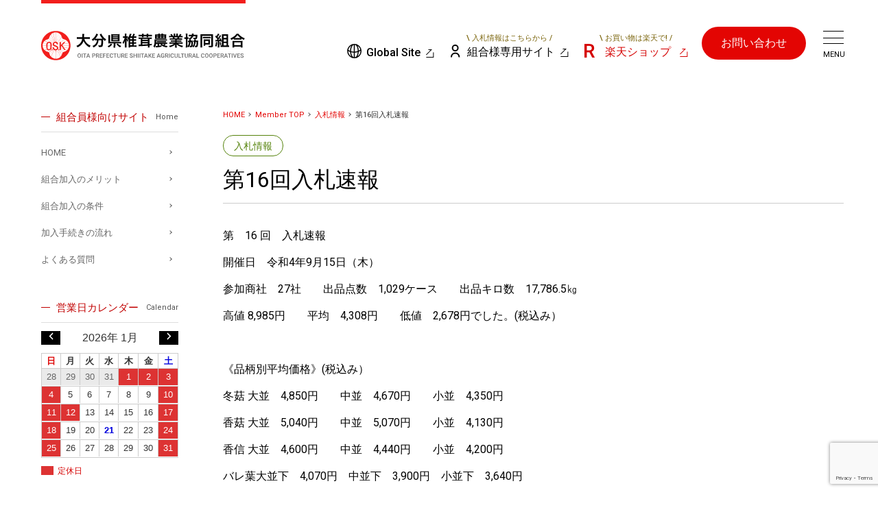

--- FILE ---
content_type: text/html; charset=UTF-8
request_url: https://osk-shiitake.or.jp/member/info_formembers/%E7%AC%AC16%E5%9B%9E%E5%85%A5%E6%9C%AD%E9%80%9F%E5%A0%B1/
body_size: 9372
content:
<!DOCTYPE HTML>
<html lang="ja">
<head>
<meta charset="UTF-8">
<meta http-equiv="X-UA-Compatible" content="IE=edge">
<meta name="viewport" content="width=device-width, initial-scale=1.0" />



<link rel="stylesheet" href="https://osk-shiitake.or.jp/wp-content/themes/osk/style.css?20260120-2350" media="all">

		<!-- All in One SEO 4.1.2.3 -->
		<title>第16回入札速報 - 組合向け - 大分県椎茸農業協同組合 </title>
		<meta name="description" content="第 16 回 入札速報 開催日 令和4年9月15日（木） 参加商社 27社 出品点数 1,029ケース 出 […]"/>
		<link rel="canonical" href="https://osk-shiitake.or.jp/member/info_formembers/%e7%ac%ac16%e5%9b%9e%e5%85%a5%e6%9c%ad%e9%80%9f%e5%a0%b1/" />
		<meta property="og:site_name" content="大分県椎茸農業協同組合 -" />
		<meta property="og:type" content="article" />
		<meta property="og:title" content="第16回入札速報 - 組合向け - 大分県椎茸農業協同組合 " />
		<meta property="og:description" content="第 16 回 入札速報 開催日 令和4年9月15日（木） 参加商社 27社 出品点数 1,029ケース 出 […]" />
		<meta property="og:url" content="https://osk-shiitake.or.jp/member/info_formembers/%e7%ac%ac16%e5%9b%9e%e5%85%a5%e6%9c%ad%e9%80%9f%e5%a0%b1/" />
		<meta property="article:published_time" content="2022-09-15T09:02:51Z" />
		<meta property="article:modified_time" content="2022-09-15T09:02:51Z" />
		<meta name="twitter:card" content="summary" />
		<meta name="twitter:domain" content="osk-shiitake.or.jp" />
		<meta name="twitter:title" content="第16回入札速報 - 組合向け - 大分県椎茸農業協同組合 " />
		<meta name="twitter:description" content="第 16 回 入札速報 開催日 令和4年9月15日（木） 参加商社 27社 出品点数 1,029ケース 出 […]" />
		<script type="application/ld+json" class="aioseo-schema">
			{"@context":"https:\/\/schema.org","@graph":[{"@type":"WebSite","@id":"https:\/\/osk-shiitake.or.jp\/#website","url":"https:\/\/osk-shiitake.or.jp\/","name":"\u5927\u5206\u770c\u690e\u8338\u8fb2\u696d\u5354\u540c\u7d44\u5408","publisher":{"@id":"https:\/\/osk-shiitake.or.jp\/#organization"}},{"@type":"Organization","@id":"https:\/\/osk-shiitake.or.jp\/#organization","name":"\u3010\u30df\u30e9\u30fc\u30b5\u30a4\u30c8\u3011\u5927\u5206\u770c\u690e\u8338\u8fb2\u696d\u5354\u540c\u7d44\u5408","url":"https:\/\/osk-shiitake.or.jp\/"},{"@type":"BreadcrumbList","@id":"https:\/\/osk-shiitake.or.jp\/member\/info_formembers\/%e7%ac%ac16%e5%9b%9e%e5%85%a5%e6%9c%ad%e9%80%9f%e5%a0%b1\/#breadcrumblist","itemListElement":[{"@type":"ListItem","@id":"https:\/\/osk-shiitake.or.jp\/#listItem","position":"1","item":{"@type":"WebPage","@id":"https:\/\/osk-shiitake.or.jp\/","name":"\u30db\u30fc\u30e0","description":"\u5927\u5206\u770c\u5185\u306e\u690e\u8338\u8fb2\u5bb6\u306b\u3088\u308b\u56e3\u4f53\u3002\u901a\u8ca9\u3001\u4e7e\u3057\u3044\u305f\u3051\u306e\u6d41\u901a\u30fb\u8cc7\u6a5f\u6750\u65a1\u65cb\u306a\u3069\u696d\u52d9\u7d39\u4ecb\u3002","url":"https:\/\/osk-shiitake.or.jp\/"},"nextItem":"https:\/\/osk-shiitake.or.jp\/member\/info_formembers\/%e7%ac%ac16%e5%9b%9e%e5%85%a5%e6%9c%ad%e9%80%9f%e5%a0%b1\/#listItem"},{"@type":"ListItem","@id":"https:\/\/osk-shiitake.or.jp\/member\/info_formembers\/%e7%ac%ac16%e5%9b%9e%e5%85%a5%e6%9c%ad%e9%80%9f%e5%a0%b1\/#listItem","position":"2","item":{"@type":"WebPage","@id":"https:\/\/osk-shiitake.or.jp\/member\/info_formembers\/%e7%ac%ac16%e5%9b%9e%e5%85%a5%e6%9c%ad%e9%80%9f%e5%a0%b1\/","name":"\u7b2c16\u56de\u5165\u672d\u901f\u5831","description":"\u7b2c 16 \u56de \u5165\u672d\u901f\u5831 \u958b\u50ac\u65e5 \u4ee4\u548c4\u5e749\u670815\u65e5\uff08\u6728\uff09 \u53c2\u52a0\u5546\u793e 27\u793e \u51fa\u54c1\u70b9\u6570 1,029\u30b1\u30fc\u30b9 \u51fa [\u2026]","url":"https:\/\/osk-shiitake.or.jp\/member\/info_formembers\/%e7%ac%ac16%e5%9b%9e%e5%85%a5%e6%9c%ad%e9%80%9f%e5%a0%b1\/"},"previousItem":"https:\/\/osk-shiitake.or.jp\/#listItem"}]},{"@type":"Person","@id":"https:\/\/osk-shiitake.or.jp\/author\/osk-shiitake\/#author","url":"https:\/\/osk-shiitake.or.jp\/author\/osk-shiitake\/","name":"\u7ba1\u7406\u8005\u5927\u5206\u770c\u690e\u8338\u8fb2\u696d\u5354\u540c\u7d44\u5408","image":{"@type":"ImageObject","@id":"https:\/\/osk-shiitake.or.jp\/member\/info_formembers\/%e7%ac%ac16%e5%9b%9e%e5%85%a5%e6%9c%ad%e9%80%9f%e5%a0%b1\/#authorImage","url":"https:\/\/secure.gravatar.com\/avatar\/27aafb4df8942d5bd07c20e8cd718ec22d85777d999511493c4d592428058648?s=96&d=mm&r=g","width":"96","height":"96","caption":"\u7ba1\u7406\u8005\u5927\u5206\u770c\u690e\u8338\u8fb2\u696d\u5354\u540c\u7d44\u5408"}},{"@type":"WebPage","@id":"https:\/\/osk-shiitake.or.jp\/member\/info_formembers\/%e7%ac%ac16%e5%9b%9e%e5%85%a5%e6%9c%ad%e9%80%9f%e5%a0%b1\/#webpage","url":"https:\/\/osk-shiitake.or.jp\/member\/info_formembers\/%e7%ac%ac16%e5%9b%9e%e5%85%a5%e6%9c%ad%e9%80%9f%e5%a0%b1\/","name":"\u7b2c16\u56de\u5165\u672d\u901f\u5831 - \u7d44\u5408\u5411\u3051 - \u5927\u5206\u770c\u690e\u8338\u8fb2\u696d\u5354\u540c\u7d44\u5408","description":"\u7b2c 16 \u56de \u5165\u672d\u901f\u5831 \u958b\u50ac\u65e5 \u4ee4\u548c4\u5e749\u670815\u65e5\uff08\u6728\uff09 \u53c2\u52a0\u5546\u793e 27\u793e \u51fa\u54c1\u70b9\u6570 1,029\u30b1\u30fc\u30b9 \u51fa [\u2026]","inLanguage":"ja","isPartOf":{"@id":"https:\/\/osk-shiitake.or.jp\/#website"},"breadcrumb":{"@id":"https:\/\/osk-shiitake.or.jp\/member\/info_formembers\/%e7%ac%ac16%e5%9b%9e%e5%85%a5%e6%9c%ad%e9%80%9f%e5%a0%b1\/#breadcrumblist"},"author":"https:\/\/osk-shiitake.or.jp\/member\/info_formembers\/%e7%ac%ac16%e5%9b%9e%e5%85%a5%e6%9c%ad%e9%80%9f%e5%a0%b1\/#author","creator":"https:\/\/osk-shiitake.or.jp\/member\/info_formembers\/%e7%ac%ac16%e5%9b%9e%e5%85%a5%e6%9c%ad%e9%80%9f%e5%a0%b1\/#author","datePublished":"2022-09-15T09:02:51+09:00","dateModified":"2022-09-15T09:02:51+09:00"}]}
		</script>
		<!-- All in One SEO -->

<link rel="alternate" title="oEmbed (JSON)" type="application/json+oembed" href="https://osk-shiitake.or.jp/wp-json/oembed/1.0/embed?url=https%3A%2F%2Fosk-shiitake.or.jp%2Fmember%2Finfo_formembers%2F%25e7%25ac%25ac16%25e5%259b%259e%25e5%2585%25a5%25e6%259c%25ad%25e9%2580%259f%25e5%25a0%25b1%2F" />
<link rel="alternate" title="oEmbed (XML)" type="text/xml+oembed" href="https://osk-shiitake.or.jp/wp-json/oembed/1.0/embed?url=https%3A%2F%2Fosk-shiitake.or.jp%2Fmember%2Finfo_formembers%2F%25e7%25ac%25ac16%25e5%259b%259e%25e5%2585%25a5%25e6%259c%25ad%25e9%2580%259f%25e5%25a0%25b1%2F&#038;format=xml" />
<style id='wp-img-auto-sizes-contain-inline-css' type='text/css'>
img:is([sizes=auto i],[sizes^="auto," i]){contain-intrinsic-size:3000px 1500px}
/*# sourceURL=wp-img-auto-sizes-contain-inline-css */
</style>
<style id='wp-block-library-inline-css' type='text/css'>
:root{--wp-block-synced-color:#7a00df;--wp-block-synced-color--rgb:122,0,223;--wp-bound-block-color:var(--wp-block-synced-color);--wp-editor-canvas-background:#ddd;--wp-admin-theme-color:#007cba;--wp-admin-theme-color--rgb:0,124,186;--wp-admin-theme-color-darker-10:#006ba1;--wp-admin-theme-color-darker-10--rgb:0,107,160.5;--wp-admin-theme-color-darker-20:#005a87;--wp-admin-theme-color-darker-20--rgb:0,90,135;--wp-admin-border-width-focus:2px}@media (min-resolution:192dpi){:root{--wp-admin-border-width-focus:1.5px}}.wp-element-button{cursor:pointer}:root .has-very-light-gray-background-color{background-color:#eee}:root .has-very-dark-gray-background-color{background-color:#313131}:root .has-very-light-gray-color{color:#eee}:root .has-very-dark-gray-color{color:#313131}:root .has-vivid-green-cyan-to-vivid-cyan-blue-gradient-background{background:linear-gradient(135deg,#00d084,#0693e3)}:root .has-purple-crush-gradient-background{background:linear-gradient(135deg,#34e2e4,#4721fb 50%,#ab1dfe)}:root .has-hazy-dawn-gradient-background{background:linear-gradient(135deg,#faaca8,#dad0ec)}:root .has-subdued-olive-gradient-background{background:linear-gradient(135deg,#fafae1,#67a671)}:root .has-atomic-cream-gradient-background{background:linear-gradient(135deg,#fdd79a,#004a59)}:root .has-nightshade-gradient-background{background:linear-gradient(135deg,#330968,#31cdcf)}:root .has-midnight-gradient-background{background:linear-gradient(135deg,#020381,#2874fc)}:root{--wp--preset--font-size--normal:16px;--wp--preset--font-size--huge:42px}.has-regular-font-size{font-size:1em}.has-larger-font-size{font-size:2.625em}.has-normal-font-size{font-size:var(--wp--preset--font-size--normal)}.has-huge-font-size{font-size:var(--wp--preset--font-size--huge)}.has-text-align-center{text-align:center}.has-text-align-left{text-align:left}.has-text-align-right{text-align:right}.has-fit-text{white-space:nowrap!important}#end-resizable-editor-section{display:none}.aligncenter{clear:both}.items-justified-left{justify-content:flex-start}.items-justified-center{justify-content:center}.items-justified-right{justify-content:flex-end}.items-justified-space-between{justify-content:space-between}.screen-reader-text{border:0;clip-path:inset(50%);height:1px;margin:-1px;overflow:hidden;padding:0;position:absolute;width:1px;word-wrap:normal!important}.screen-reader-text:focus{background-color:#ddd;clip-path:none;color:#444;display:block;font-size:1em;height:auto;left:5px;line-height:normal;padding:15px 23px 14px;text-decoration:none;top:5px;width:auto;z-index:100000}html :where(.has-border-color){border-style:solid}html :where([style*=border-top-color]){border-top-style:solid}html :where([style*=border-right-color]){border-right-style:solid}html :where([style*=border-bottom-color]){border-bottom-style:solid}html :where([style*=border-left-color]){border-left-style:solid}html :where([style*=border-width]){border-style:solid}html :where([style*=border-top-width]){border-top-style:solid}html :where([style*=border-right-width]){border-right-style:solid}html :where([style*=border-bottom-width]){border-bottom-style:solid}html :where([style*=border-left-width]){border-left-style:solid}html :where(img[class*=wp-image-]){height:auto;max-width:100%}:where(figure){margin:0 0 1em}html :where(.is-position-sticky){--wp-admin--admin-bar--position-offset:var(--wp-admin--admin-bar--height,0px)}@media screen and (max-width:600px){html :where(.is-position-sticky){--wp-admin--admin-bar--position-offset:0px}}
/*wp_block_styles_on_demand_placeholder:697014ac83fe6*/
/*# sourceURL=wp-block-library-inline-css */
</style>
<style id='classic-theme-styles-inline-css' type='text/css'>
/*! This file is auto-generated */
.wp-block-button__link{color:#fff;background-color:#32373c;border-radius:9999px;box-shadow:none;text-decoration:none;padding:calc(.667em + 2px) calc(1.333em + 2px);font-size:1.125em}.wp-block-file__button{background:#32373c;color:#fff;text-decoration:none}
/*# sourceURL=/wp-includes/css/classic-themes.min.css */
</style>
<link rel='stylesheet' id='contact-form-7-css' href='https://osk-shiitake.or.jp/wp-content/plugins/contact-form-7/includes/css/styles.css?ver=5.4.1' type='text/css' media='all' />
<link rel='stylesheet' id='dashicons-css' href='https://osk-shiitake.or.jp/wp-includes/css/dashicons.min.css?ver=6.9' type='text/css' media='all' />
<link rel='stylesheet' id='xo-event-calendar-css' href='https://osk-shiitake.or.jp/wp-content/plugins/xo-event-calendar/css/xo-event-calendar.css?ver=2.3.0' type='text/css' media='all' />
<script type="text/javascript" id="xo-event-calendar-ajax-js-extra">
/* <![CDATA[ */
var xo_event_calendar_object = {"ajax_url":"https://osk-shiitake.or.jp/wp-admin/admin-ajax.php","action":"xo_event_calendar_month"};
//# sourceURL=xo-event-calendar-ajax-js-extra
/* ]]> */
</script>
<script type="text/javascript" src="https://osk-shiitake.or.jp/wp-content/plugins/xo-event-calendar/js/ajax.js?ver=2.3.0" id="xo-event-calendar-ajax-js"></script>
<link rel="https://api.w.org/" href="https://osk-shiitake.or.jp/wp-json/" /><link rel="alternate" title="JSON" type="application/json" href="https://osk-shiitake.or.jp/wp-json/wp/v2/info_formembers/846" /><link rel="icon" href="https://osk-shiitake.or.jp/wp-content/uploads/2021/06/android-chrome-256x256-1-150x150.png" sizes="32x32" />
<link rel="icon" href="https://osk-shiitake.or.jp/wp-content/uploads/2021/06/android-chrome-256x256-1.png" sizes="192x192" />
<link rel="apple-touch-icon" href="https://osk-shiitake.or.jp/wp-content/uploads/2021/06/android-chrome-256x256-1.png" />
<meta name="msapplication-TileImage" content="https://osk-shiitake.or.jp/wp-content/uploads/2021/06/android-chrome-256x256-1.png" />
<link rel="stylesheet" href="https://osk-shiitake.or.jp/wp-content/themes/osk/style.css" media="print" />

<!-- フォントのちらつき -->
<script>
window.WebFontConfig = {
  google: { families: ['Noto+Sans+JP'] },
  active: function() {
    sessionStorage.fonts = true;
  }
};
(function() {
  var wf = document.createElement('script');
  wf.src = 'https://ajax.googleapis.com/ajax/libs/webfont/1/webfont.js';
  wf.type = 'text/javascript';
  wf.async = 'true';
  var s = document.getElementsByTagName('script')[0];
  s.parentNode.insertBefore(wf, s);
})();
</script>


<!-- jquey plugin css -->
<link rel="stylesheet" href="https://osk-shiitake.or.jp/wp-content/themes/osk/css/plugin/slick.css" media="all">
<link rel="stylesheet" href="https://osk-shiitake.or.jp/wp-content/themes/osk/css/plugin/slick-theme.css" media="all">
<link rel="stylesheet" href="https://osk-shiitake.or.jp/wp-content/themes/osk/css/plugin/jquery.fancybox.css" media="all">

<!-- Global site tag (gtag.js) - Google Analytics -->
<script async src="https://www.googletagmanager.com/gtag/js?id=UA-46608437-1"></script>
<script>
  window.dataLayer = window.dataLayer || [];
  function gtag(){dataLayer.push(arguments);}
  gtag('js', new Date());

  gtag('config', 'UA-46608437-1');
</script>

</head>
<body>
<div id="wrapper">
<header class="header is-jp grid is-between">
  <div class="logo-wrap column">
    <a href="https://osk-shiitake.or.jp/" class="logo">
      <object type="image/svg+xml" data="https://osk-shiitake.or.jp/wp-content/themes/osk/images/common/logo.svg">
        <img src="https://osk-shiitake.or.jp/wp-content/themes/osk/images/common/logo@2x.png">
      </object>
    </a>
  </div>
  <nav class="secondary-nav column">
    <ul>
      <li><a href="https://osk-shiitake.or.jp/en/" class="is-global">Global Site</a></li>
      <li><a href="https://osk-shiitake.or.jp/member/" class="is-member"><span>\  入札情報はこちらから  /</span>組合様専用サイト</a></li>
      <li><a href="https://www.rakuten.co.jp/osk-shiitake/" target="_blank" class="is-rakuten"><span>\  お買い物は楽天で!  /</span>楽天ショップ</a></li>
      <li><a href="https://osk-shiitake.or.jp//contact/" class="is-contact">お問い合わせ</a></li>
    </ul>
  </nav><!-- /secondary-nav -->

  <aside class="hamburger-menu-wrap">
    <a class="hamburger-menu">
      <span class="menu__line menu__line--top"></span>
      <span class="menu__line menu__line--center"></span>
      <span class="menu__line menu__line--bottom"></span>
    </a>
  </aside>

  <nav class="primary-nav">
    <div class="logo-wrap">
      <a href="https://osk-shiitake.or.jp/" class="logo">
        <object type="image/svg+xml" data="https://osk-shiitake.or.jp/wp-content/themes/osk/images/common/logo.svg">
          <img src="https://osk-shiitake.or.jp/wp-content/themes/osk/images/common/logo@2x.png">
        </object>
      </a>
    </div>

    <ul class="primary-nav-list">
      <li><a href="https://osk-shiitake.or.jp/special/">特集<span>Special</span></a>
        <ul>
          <li><a href="https://osk-shiitake.or.jp/special/">最新の特集・イベント</a></li>
          <li><a href="https://osk-shiitake.or.jp/special_cat/sp/">特集一覧</a></li>
          <li><a href="https://osk-shiitake.or.jp/special_cat/ev/">イベント一覧</a></li>
          <li><a href="https://osk-shiitake.or.jp/recipe/">今月のおすすめレシピ</a></li>
        </ul>
      </li>
      <li><a href="https://osk-shiitake.or.jp/brand/">大分の乾しいたけ<span>Brand</span></a>
        <ul>
          <li><a href="https://osk-shiitake.or.jp/brand/#sec01">栽培の歴史</a></li>
          <li><a href="https://osk-shiitake.or.jp/brand/#sec02">栽培方法</a></li>
          <li><a href="https://osk-shiitake.or.jp/brand/#sec03">生産量と品質</a></li>
          <li><a href="https://osk-shiitake.or.jp/brand/#sec04">旨みと香り</a></li>
          <li><a href="https://osk-shiitake.or.jp/brand/#sec05">栄養価と健康</a></li>
          <li><a href="https://osk-shiitake.or.jp/brand/#sec06">種類</a></li>
          <li><a href="https://osk-shiitake.or.jp/brand/#sec07">戻し方と保存方法</a></li>
        </ul>
      </li>
      <li><a href="https://osk-shiitake.or.jp/product/">商品のご紹介<span>Product</span></a>
        <ul>
          <li><a href="https://osk-shiitake.or.jp/product/">商品一覧</a></li>
          <li><a href="https://osk-shiitake.or.jp/product_cat/cat01/">おすすめ新製品</a></li>
          <li><a href="https://osk-shiitake.or.jp/product_cat/cat02/">贈答・慶弔用</a></li>
          <li><a href="https://osk-shiitake.or.jp/product_cat/cat03/">土産・家庭用</a></li>
          <li><a href="https://osk-shiitake.or.jp/product_cat/cat04">家庭・業務用</a></li>
          <li><a href="https://osk-shiitake.or.jp/product_cat/cat05/">加工製品</a></li>
        </ul>
      </li>
      <li><a href="https://osk-shiitake.or.jp/process/">製品製造・販売<span>Process</span></a>
        <ul>
          <li><a href="https://osk-shiitake.or.jp/process/#sec01">製造工程</a></li>
          <li><a href="https://osk-shiitake.or.jp/process/#sec02">放射能への取り組み</a></li>
          <li><a href="https://osk-shiitake.or.jp/process/#sec03">異物検査</a></li>
          <li><a href="https://osk-shiitake.or.jp/process/#sec04">直販所</a></li>
          <li><a href="https://osk-shiitake.or.jp/process/#sec05">海外輸出</a></li>
          <li><a href="https://osk-shiitake.or.jp/process/#sec06">トレーサビリティーシステム</a></li>
          <li><a href="https://osk-shiitake.or.jp/process/#sec07">有機JAS（認証）</a></li>
        </ul>
      </li>
      <li><a href="https://osk-shiitake.or.jp/about/">私たちについて<span>About</span></a>
        <ul>
          <li><a href="https://osk-shiitake.or.jp/about/#sec01">組織概要</a></li>
          <li><a href="https://osk-shiitake.or.jp/about/#sec02">組合の歴史</a></li>
          <li><a href="https://osk-shiitake.or.jp/about/#sec03">集荷と生産指導・市場の開催</a></li>
          <li><a href="https://osk-shiitake.or.jp/env/">環境への取り組み</a></li>
          <li><a href="https://osk-shiitake.or.jp/about/#sec04">各支部の住所・連絡先</a></li>
          <li><a href="https://osk-shiitake.or.jp/privacy/">個人情報保護方針</a></li>
			<li><a href="https://osk-shiitake.or.jp/action-plan/">女性活躍推進に関する行動計画</a></li>
          <li><a href="https://osk-shiitake.or.jp/contact/">お問い合わせ</a></li>
        </ul>
      </li>
    </ul>

    <nav class="secondary-nav">
      <ul>
        <li><a href="https://osk-shiitake.or.jp/en/" class="is-global">Global Site</a></li>
        <li><a href="https://osk-shiitake.or.jp/member/" class="is-member"><span>\  入札情報はこちらから  /</span>組合様専用サイト</a></li>
        <li><a href="https://www.rakuten.co.jp/osk-shiitake/" target="_blank" class="is-rakuten"><span>\  お買い物は楽天で!  /</span>楽天ショップ</a></li>
        <li class="contact-btn-wrap"><a href="https://osk-shiitake.or.jp//contact/" class="is-contact">お問い合わせ</a></li>
      </ul>
    </nav><!-- /secondary-nav -->
  </nav><!-- /primary-nav -->
</header>

<main id="main" class="main">
<section class="section">
  <ul class="pankuzu-list">
    <li><a href="/">HOME</a></li>
    <li><a href="/member/">Member TOP</a></li>
    <li><a href="https://osk-shiitake.or.jp/info_formembers_cat/bid/">入札情報</a></li>
    <li>第16回入札速報</li>
  </ul>


  <div class="section-content">
    <div class="page-title">
      <span class="category-name">
        入札情報      </span>
      <h1>第16回入札速報</h1>
    </div><!-- /page-title -->


    <div class="entry-body">
      <p>第　16 回　入札速報</p>
<p>開催日　令和4年9月15日（木）</p>
<p>参加商社　27社　　出品点数　1,029ケース　　出品キロ数　17,786.5㎏</p>
<p>高値 8,985円　　平均　4,308円　　低値　2,678円でした。(税込み）</p>
<p>&nbsp;</p>
<p>《品柄別平均価格》(税込み）</p>
<p>冬菇 大並　4,850円　　中並　4,670円　　小並　4,350円</p>
<p>香菇 大並　5,040円　　中並　5,070円　　小並　4,130円</p>
<p>香信 大並　4,600円　　中並　4,440円　　小並　4,200円</p>
<p>バレ葉大並下　4,070円　中並下　3,900円　小並下　3,640円　　　</p>
<p>バレ葉　大下　3,370円　極小　3,170円　</p>
<p>スライス　5,320円</p>
<p>高値： 国東支部　品柄222　尾方正記</p>
<p>&nbsp;</p>
<p><img fetchpriority="high" decoding="async" class="alignnone wp-image-848 size-medium" src="http://osk-shiitake.or.jp/wp-content/uploads/2022/09/IMG_0142-scaled-e1663231867334-225x300.jpg" alt="" width="225" height="300" srcset="https://osk-shiitake.or.jp/wp-content/uploads/2022/09/IMG_0142-scaled-e1663231867334-225x300.jpg 225w, https://osk-shiitake.or.jp/wp-content/uploads/2022/09/IMG_0142-scaled-e1663231867334-768x1024.jpg 768w, https://osk-shiitake.or.jp/wp-content/uploads/2022/09/IMG_0142-scaled-e1663231867334-1152x1536.jpg 1152w, https://osk-shiitake.or.jp/wp-content/uploads/2022/09/IMG_0142-scaled-e1663231867334-1536x2048.jpg 1536w, https://osk-shiitake.or.jp/wp-content/uploads/2022/09/IMG_0142-scaled-e1663231867334.jpg 1920w" sizes="(max-width: 225px) 100vw, 225px" />　 <img decoding="async" class="alignnone size-medium wp-image-849" src="http://osk-shiitake.or.jp/wp-content/uploads/2022/09/IMG_0143-300x225.jpg" alt="" width="300" height="225" srcset="https://osk-shiitake.or.jp/wp-content/uploads/2022/09/IMG_0143-300x225.jpg 300w, https://osk-shiitake.or.jp/wp-content/uploads/2022/09/IMG_0143-1024x768.jpg 1024w, https://osk-shiitake.or.jp/wp-content/uploads/2022/09/IMG_0143-768x576.jpg 768w, https://osk-shiitake.or.jp/wp-content/uploads/2022/09/IMG_0143-1536x1152.jpg 1536w, https://osk-shiitake.or.jp/wp-content/uploads/2022/09/IMG_0143-2048x1536.jpg 2048w" sizes="(max-width: 300px) 100vw, 300px" /></p>
<p>
《市況概要》</p>
<p>出品内容・・・冬菇系 18.0％　　香菇系 11.4％　　小葉系 14.7％</p>
<p>香信並以上 17.2％　　並以下　37.0％　スライス　1.7％　</p>
<p>　参加商社は27社と少なくなりましたが、民間市場の入札開催が不透明な事や組合の</p>
<p>入札回数の先細りが懸念され、前回に引き続き相場をやや上げる結果となりました。</p>
<p>遅く出荷された物には乾燥不良による色落ち品も多く、虫付きで1ケースが販売止め</p>
<p>となりました。</p>
    </div><!-- /entry-body -->

    <div class="paging">
      
            <div class="prev"><a href="https://osk-shiitake.or.jp/member/info_formembers/%e7%94%9f%e7%94%a3%e6%83%85%e5%a0%b1%e3%82%92%e6%9b%b4%e6%96%b0%e3%81%97%e3%81%be%e3%81%97%e3%81%9f%e3%80%82-28/">前へ</a></div>
            <div class="back"><a href="https://osk-shiitake.or.jp/info_formembers_cat/bid/">一覧に戻る</a></div>
            <div class="next"><a href="https://osk-shiitake.or.jp/member/info_formembers/%e7%94%9f%e7%94%a3%e6%83%85%e5%a0%b1%e3%82%92%e6%9b%b4%e6%96%b0%e3%81%97%e3%81%be%e3%81%97%e3%81%9f%e3%80%82-29/">次へ</a></div>
          </div>

  </div><!-- /section-content -->




</section><!-- /section -->
<div class="sidebar">
  <dl class="side-menu accordion">
    <dt class="active">組合員様向けサイト<span class="en">Home</span></dt>
    <dd style="display:block;">
      <ul>
        <li><a href="/member/">HOME</a></li>
        <li><a href="/member/about/#sec01">組合加入のメリット</a></li>
        <li><a href="/member/about/#sec02">組合加入の条件</a></li>
        <li><a href="/member/about/#sec03">加入手続きの流れ</a></li>
        <li><a href="/member/about/#sec04">よくある質問</a></li>
      </ul>
    </dd>
  </dl>
  <dl class="side-menu accordion">
    <dt class="active">営業日カレンダー<span class="en">Calendar</span></dt>
    <dd style="display:block;">
      <div class="callendar">
        <div id="xo-event-calendar-1" class="xo-event-calendar" ><div class="xo-months" ><div class="xo-month-wrap"><table class="xo-month"><caption><div class="month-header"><button type="button" class="month-prev" onclick="this.disabled = true; xo_event_calendar_month(this,'2025-12',0,'','all',1,2,0,1,1,0); return false;"><span class="dashicons dashicons-arrow-left-alt2"></span></button><span class="calendar-caption">2026年 1月</span><button type="button" class="month-next" onclick="this.disabled = true; xo_event_calendar_month(this,'2026-2',0,'','all',1,2,0,1,1,0); return false;"><span class="dashicons dashicons-arrow-right-alt2"></span></button></div></caption><thead><tr><th class="sunday">日</th><th class="monday">月</th><th class="tuesday">火</th><th class="wednesday">水</th><th class="thursday">木</th><th class="friday">金</th><th class="saturday">土</th></tr></thead><tbody><tr><td colspan="7" class="month-week"><table class="month-dayname"><tbody><tr class="dayname"><td><div class="other-month holiday-all" style="background-color: #dd3333;">28</div></td><td><div class="other-month holiday-all" style="background-color: #dd3333;">29</div></td><td><div class="other-month holiday-all" style="background-color: #dd3333;">30</div></td><td><div class="other-month holiday-all" style="background-color: #dd3333;">31</div></td><td><div class="holiday-all" style="background-color: #dd3333;">1</div></td><td><div class="holiday-all" style="background-color: #dd3333;">2</div></td><td><div class="holiday-all" style="background-color: #dd3333;">3</div></td></tr></tbody></table><div class="month-dayname-space"></div><table class="month-event-space"><tbody><tr><td><div></div></td><td><div></div></td><td><div></div></td><td><div></div></td><td><div></div></td><td><div></div></td><td><div></div></td></tr></tbody></table></td></tr><tr><td colspan="7" class="month-week"><table class="month-dayname"><tbody><tr class="dayname"><td><div class="holiday-all" style="background-color: #dd3333;">4</div></td><td><div >5</div></td><td><div >6</div></td><td><div >7</div></td><td><div >8</div></td><td><div >9</div></td><td><div class="holiday-all" style="background-color: #dd3333;">10</div></td></tr></tbody></table><div class="month-dayname-space"></div><table class="month-event-space"><tbody><tr><td><div></div></td><td><div></div></td><td><div></div></td><td><div></div></td><td><div></div></td><td><div></div></td><td><div></div></td></tr></tbody></table></td></tr><tr><td colspan="7" class="month-week"><table class="month-dayname"><tbody><tr class="dayname"><td><div class="holiday-all" style="background-color: #dd3333;">11</div></td><td><div class="holiday-all" style="background-color: #dd3333;">12</div></td><td><div >13</div></td><td><div >14</div></td><td><div >15</div></td><td><div >16</div></td><td><div class="holiday-all" style="background-color: #dd3333;">17</div></td></tr></tbody></table><div class="month-dayname-space"></div><table class="month-event-space"><tbody><tr><td><div></div></td><td><div></div></td><td><div></div></td><td><div></div></td><td><div></div></td><td><div></div></td><td><div></div></td></tr></tbody></table></td></tr><tr><td colspan="7" class="month-week"><table class="month-dayname"><tbody><tr class="dayname"><td><div class="holiday-all" style="background-color: #dd3333;">18</div></td><td><div >19</div></td><td><div >20</div></td><td><div class="today" >21</div></td><td><div >22</div></td><td><div >23</div></td><td><div class="holiday-all" style="background-color: #dd3333;">24</div></td></tr></tbody></table><div class="month-dayname-space"></div><table class="month-event-space"><tbody><tr><td><div></div></td><td><div></div></td><td><div></div></td><td><div></div></td><td><div></div></td><td><div></div></td><td><div></div></td></tr></tbody></table></td></tr><tr><td colspan="7" class="month-week"><table class="month-dayname"><tbody><tr class="dayname"><td><div class="holiday-all" style="background-color: #dd3333;">25</div></td><td><div >26</div></td><td><div >27</div></td><td><div >28</div></td><td><div >29</div></td><td><div >30</div></td><td><div class="holiday-all" style="background-color: #dd3333;">31</div></td></tr></tbody></table><div class="month-dayname-space"></div><table class="month-event-space"><tbody><tr><td><div></div></td><td><div></div></td><td><div></div></td><td><div></div></td><td><div></div></td><td><div></div></td><td><div></div></td></tr></tbody></table></td></tr></tbody></table></div>
</div><div class="holiday-titles" ><p class="holiday-title"><span style="background-color: #dd3333;"></span>定休日</p></div><div class="loading-animation"></div></div>
      </div>
    </dd>
  </dl>
  
<ul class="bnr-list">
  <li><a href="https://osk-shiitake.or.jp//info_formembers_cat/bid/"><img src="https://osk-shiitake.or.jp/wp-content/themes/osk/images/common/bnr_nyusatsu_info.png"></a></li>
  <li><a href="https://osk-shiitake.or.jp/recipe/"><img src="https://osk-shiitake.or.jp/wp-content/themes/osk/images/common/bnr_recommend_recipe.png"></a></li>
  <li><a href="https://osk-shiitake.or.jp/"><img src="https://osk-shiitake.or.jp/wp-content/themes/osk/images/common/bnr_official.png"></a></li>
</ul>

</div><!-- /sidebar -->
</main><!-- /main -->
<footer class="footer">
  <div class="footer-inner">
  <div class="footer-contact">
    <h2>各種お問い合わせ</h2>
    <dl>
      <dt>お電話でのお問い合わせ<span>［ 月-金 9:00-17:00 ］</span></dt>
      <dd><span class="tel-number tel-link">097-532-9141</span><span class="fax-number">FAX 097-532-9167</span></dd>
      <dt>メールでのお問い合わせ<span>［ 24時間受付中 ］</span></dt>
      <dd><a href="https://osk-shiitake.or.jp/contact/" class="btn-footer-contact">専用フォームはこちら</a></dd>
    </dl>

  </div><!-- /footer-contact -->

  <div class="footer-access grid">
    <div class="access-box column is-tablet-4">
      <h2>本部</h2>
      <ul>
        <li>大分県大分市春日浦843-69</li>
        <li>TEL 097-532-9141［ <a href="https://goo.gl/maps/iZt19jqBrtK2" target="_blank">MAP</a> ］</li>
      </ul>
    </div><!-- /access-box -->
    <div class="access-box column is-tablet-4">
      <h2>中央支部</h2>
      <ul>
        <li>大分県大分市春日浦843-69</li>
        <li>TEL 097-536-6311［ <a href="https://goo.gl/maps/iZt19jqBrtK2" target="_blank">MAP</a> ］</li>
      </ul>
    </div><!-- /access-box -->
    <div class="access-box column is-tablet-4">
      <h2>県南支部</h2>
      <ul>
        <li>大分県豊後大野市三重町市場959-1</li>
        <li>TEL 0974-22-0109［ <a href="https://goo.gl/maps/VUsUwUHAMmM2" target="_blank">MAP</a> ］</li>
      </ul>
    </div><!-- /access-box -->
    <div class="access-box column is-tablet-4">
      <h2>竹田支部</h2>
      <ul>
        <li>大分県竹田市拝田原259-1</li>
        <li>TEL 0974-63-3167［ <a href="https://goo.gl/maps/M75bWEXTr9S2" target="_blank">MAP</a> ］</li>
      </ul>
    </div><!-- /access-box -->
    <div class="access-box column is-tablet-4">
      <h2>久大支部</h2>
      <ul>
        <li>大分県玖珠郡九重町右田3114-3</li>
        <li>TEL 0973-76-2133［ <a href="https://goo.gl/maps/Hgvk9ogCaer" target="_blank">MAP</a> ］</li>
      </ul>
    </div><!-- /access-box -->
    <div class="access-box column is-tablet-4">
      <h2>国東支部</h2>
      <ul>
        <li>大分県国東市国東町鶴川53-1</li>
        <li>TEL 0978-72-0024［ <a href="https://goo.gl/maps/AhNVJWzukYu" target="_blank">MAP</a> ］</li>
      </ul>
    </div><!-- /access-box -->
  </div><!-- /footer-access -->
</div><!-- /footer-inner -->
</footer>
<aside class="copyright">©OITA PREFECTURE SHIITAKE AGRICULTURAL COOPERATIVES ALL Rights Reserved.</aside>


</div><!-- /wrapper -->

<!-- jquey plugin -->
<script type="text/javascript" src="https://osk-shiitake.or.jp/wp-content/themes/osk/js/jquery.min.js"></script>
<script type="text/javascript" src="https://osk-shiitake.or.jp/wp-content/themes/osk/js/slick.min.js"></script>
<script type="text/javascript" src="https://osk-shiitake.or.jp/wp-content/themes/osk/js/jquery.fancybox.pack.js"></script>
<script type="text/javascript" src="https://osk-shiitake.or.jp/wp-content/themes/osk/js/slick-slider.js"></script>
<script type="text/javascript" src="https://osk-shiitake.or.jp/wp-content/themes/osk/js/common.js"></script>

<script type="speculationrules">
{"prefetch":[{"source":"document","where":{"and":[{"href_matches":"/*"},{"not":{"href_matches":["/wp-*.php","/wp-admin/*","/wp-content/uploads/*","/wp-content/*","/wp-content/plugins/*","/wp-content/themes/osk/*","/*\\?(.+)"]}},{"not":{"selector_matches":"a[rel~=\"nofollow\"]"}},{"not":{"selector_matches":".no-prefetch, .no-prefetch a"}}]},"eagerness":"conservative"}]}
</script>
<script type="text/javascript" src="https://osk-shiitake.or.jp/wp-includes/js/dist/vendor/wp-polyfill.min.js?ver=3.15.0" id="wp-polyfill-js"></script>
<script type="text/javascript" id="contact-form-7-js-extra">
/* <![CDATA[ */
var wpcf7 = {"api":{"root":"https://osk-shiitake.or.jp/wp-json/","namespace":"contact-form-7/v1"}};
//# sourceURL=contact-form-7-js-extra
/* ]]> */
</script>
<script type="text/javascript" src="https://osk-shiitake.or.jp/wp-content/plugins/contact-form-7/includes/js/index.js?ver=5.4.1" id="contact-form-7-js"></script>
<script type="text/javascript" src="https://www.google.com/recaptcha/api.js?render=6LdN3eEbAAAAABRJA-E6QAP2L4NWHCo0NMVjqSCn&amp;ver=3.0" id="google-recaptcha-js"></script>
<script type="text/javascript" id="wpcf7-recaptcha-js-extra">
/* <![CDATA[ */
var wpcf7_recaptcha = {"sitekey":"6LdN3eEbAAAAABRJA-E6QAP2L4NWHCo0NMVjqSCn","actions":{"homepage":"homepage","contactform":"contactform"}};
//# sourceURL=wpcf7-recaptcha-js-extra
/* ]]> */
</script>
<script type="text/javascript" src="https://osk-shiitake.or.jp/wp-content/plugins/contact-form-7/modules/recaptcha/index.js?ver=5.4.1" id="wpcf7-recaptcha-js"></script>
</body>
</html>


--- FILE ---
content_type: text/html; charset=utf-8
request_url: https://www.google.com/recaptcha/api2/anchor?ar=1&k=6LdN3eEbAAAAABRJA-E6QAP2L4NWHCo0NMVjqSCn&co=aHR0cHM6Ly9vc2stc2hpaXRha2Uub3IuanA6NDQz&hl=en&v=PoyoqOPhxBO7pBk68S4YbpHZ&size=invisible&anchor-ms=20000&execute-ms=30000&cb=5vw915u10c2t
body_size: 48749
content:
<!DOCTYPE HTML><html dir="ltr" lang="en"><head><meta http-equiv="Content-Type" content="text/html; charset=UTF-8">
<meta http-equiv="X-UA-Compatible" content="IE=edge">
<title>reCAPTCHA</title>
<style type="text/css">
/* cyrillic-ext */
@font-face {
  font-family: 'Roboto';
  font-style: normal;
  font-weight: 400;
  font-stretch: 100%;
  src: url(//fonts.gstatic.com/s/roboto/v48/KFO7CnqEu92Fr1ME7kSn66aGLdTylUAMa3GUBHMdazTgWw.woff2) format('woff2');
  unicode-range: U+0460-052F, U+1C80-1C8A, U+20B4, U+2DE0-2DFF, U+A640-A69F, U+FE2E-FE2F;
}
/* cyrillic */
@font-face {
  font-family: 'Roboto';
  font-style: normal;
  font-weight: 400;
  font-stretch: 100%;
  src: url(//fonts.gstatic.com/s/roboto/v48/KFO7CnqEu92Fr1ME7kSn66aGLdTylUAMa3iUBHMdazTgWw.woff2) format('woff2');
  unicode-range: U+0301, U+0400-045F, U+0490-0491, U+04B0-04B1, U+2116;
}
/* greek-ext */
@font-face {
  font-family: 'Roboto';
  font-style: normal;
  font-weight: 400;
  font-stretch: 100%;
  src: url(//fonts.gstatic.com/s/roboto/v48/KFO7CnqEu92Fr1ME7kSn66aGLdTylUAMa3CUBHMdazTgWw.woff2) format('woff2');
  unicode-range: U+1F00-1FFF;
}
/* greek */
@font-face {
  font-family: 'Roboto';
  font-style: normal;
  font-weight: 400;
  font-stretch: 100%;
  src: url(//fonts.gstatic.com/s/roboto/v48/KFO7CnqEu92Fr1ME7kSn66aGLdTylUAMa3-UBHMdazTgWw.woff2) format('woff2');
  unicode-range: U+0370-0377, U+037A-037F, U+0384-038A, U+038C, U+038E-03A1, U+03A3-03FF;
}
/* math */
@font-face {
  font-family: 'Roboto';
  font-style: normal;
  font-weight: 400;
  font-stretch: 100%;
  src: url(//fonts.gstatic.com/s/roboto/v48/KFO7CnqEu92Fr1ME7kSn66aGLdTylUAMawCUBHMdazTgWw.woff2) format('woff2');
  unicode-range: U+0302-0303, U+0305, U+0307-0308, U+0310, U+0312, U+0315, U+031A, U+0326-0327, U+032C, U+032F-0330, U+0332-0333, U+0338, U+033A, U+0346, U+034D, U+0391-03A1, U+03A3-03A9, U+03B1-03C9, U+03D1, U+03D5-03D6, U+03F0-03F1, U+03F4-03F5, U+2016-2017, U+2034-2038, U+203C, U+2040, U+2043, U+2047, U+2050, U+2057, U+205F, U+2070-2071, U+2074-208E, U+2090-209C, U+20D0-20DC, U+20E1, U+20E5-20EF, U+2100-2112, U+2114-2115, U+2117-2121, U+2123-214F, U+2190, U+2192, U+2194-21AE, U+21B0-21E5, U+21F1-21F2, U+21F4-2211, U+2213-2214, U+2216-22FF, U+2308-230B, U+2310, U+2319, U+231C-2321, U+2336-237A, U+237C, U+2395, U+239B-23B7, U+23D0, U+23DC-23E1, U+2474-2475, U+25AF, U+25B3, U+25B7, U+25BD, U+25C1, U+25CA, U+25CC, U+25FB, U+266D-266F, U+27C0-27FF, U+2900-2AFF, U+2B0E-2B11, U+2B30-2B4C, U+2BFE, U+3030, U+FF5B, U+FF5D, U+1D400-1D7FF, U+1EE00-1EEFF;
}
/* symbols */
@font-face {
  font-family: 'Roboto';
  font-style: normal;
  font-weight: 400;
  font-stretch: 100%;
  src: url(//fonts.gstatic.com/s/roboto/v48/KFO7CnqEu92Fr1ME7kSn66aGLdTylUAMaxKUBHMdazTgWw.woff2) format('woff2');
  unicode-range: U+0001-000C, U+000E-001F, U+007F-009F, U+20DD-20E0, U+20E2-20E4, U+2150-218F, U+2190, U+2192, U+2194-2199, U+21AF, U+21E6-21F0, U+21F3, U+2218-2219, U+2299, U+22C4-22C6, U+2300-243F, U+2440-244A, U+2460-24FF, U+25A0-27BF, U+2800-28FF, U+2921-2922, U+2981, U+29BF, U+29EB, U+2B00-2BFF, U+4DC0-4DFF, U+FFF9-FFFB, U+10140-1018E, U+10190-1019C, U+101A0, U+101D0-101FD, U+102E0-102FB, U+10E60-10E7E, U+1D2C0-1D2D3, U+1D2E0-1D37F, U+1F000-1F0FF, U+1F100-1F1AD, U+1F1E6-1F1FF, U+1F30D-1F30F, U+1F315, U+1F31C, U+1F31E, U+1F320-1F32C, U+1F336, U+1F378, U+1F37D, U+1F382, U+1F393-1F39F, U+1F3A7-1F3A8, U+1F3AC-1F3AF, U+1F3C2, U+1F3C4-1F3C6, U+1F3CA-1F3CE, U+1F3D4-1F3E0, U+1F3ED, U+1F3F1-1F3F3, U+1F3F5-1F3F7, U+1F408, U+1F415, U+1F41F, U+1F426, U+1F43F, U+1F441-1F442, U+1F444, U+1F446-1F449, U+1F44C-1F44E, U+1F453, U+1F46A, U+1F47D, U+1F4A3, U+1F4B0, U+1F4B3, U+1F4B9, U+1F4BB, U+1F4BF, U+1F4C8-1F4CB, U+1F4D6, U+1F4DA, U+1F4DF, U+1F4E3-1F4E6, U+1F4EA-1F4ED, U+1F4F7, U+1F4F9-1F4FB, U+1F4FD-1F4FE, U+1F503, U+1F507-1F50B, U+1F50D, U+1F512-1F513, U+1F53E-1F54A, U+1F54F-1F5FA, U+1F610, U+1F650-1F67F, U+1F687, U+1F68D, U+1F691, U+1F694, U+1F698, U+1F6AD, U+1F6B2, U+1F6B9-1F6BA, U+1F6BC, U+1F6C6-1F6CF, U+1F6D3-1F6D7, U+1F6E0-1F6EA, U+1F6F0-1F6F3, U+1F6F7-1F6FC, U+1F700-1F7FF, U+1F800-1F80B, U+1F810-1F847, U+1F850-1F859, U+1F860-1F887, U+1F890-1F8AD, U+1F8B0-1F8BB, U+1F8C0-1F8C1, U+1F900-1F90B, U+1F93B, U+1F946, U+1F984, U+1F996, U+1F9E9, U+1FA00-1FA6F, U+1FA70-1FA7C, U+1FA80-1FA89, U+1FA8F-1FAC6, U+1FACE-1FADC, U+1FADF-1FAE9, U+1FAF0-1FAF8, U+1FB00-1FBFF;
}
/* vietnamese */
@font-face {
  font-family: 'Roboto';
  font-style: normal;
  font-weight: 400;
  font-stretch: 100%;
  src: url(//fonts.gstatic.com/s/roboto/v48/KFO7CnqEu92Fr1ME7kSn66aGLdTylUAMa3OUBHMdazTgWw.woff2) format('woff2');
  unicode-range: U+0102-0103, U+0110-0111, U+0128-0129, U+0168-0169, U+01A0-01A1, U+01AF-01B0, U+0300-0301, U+0303-0304, U+0308-0309, U+0323, U+0329, U+1EA0-1EF9, U+20AB;
}
/* latin-ext */
@font-face {
  font-family: 'Roboto';
  font-style: normal;
  font-weight: 400;
  font-stretch: 100%;
  src: url(//fonts.gstatic.com/s/roboto/v48/KFO7CnqEu92Fr1ME7kSn66aGLdTylUAMa3KUBHMdazTgWw.woff2) format('woff2');
  unicode-range: U+0100-02BA, U+02BD-02C5, U+02C7-02CC, U+02CE-02D7, U+02DD-02FF, U+0304, U+0308, U+0329, U+1D00-1DBF, U+1E00-1E9F, U+1EF2-1EFF, U+2020, U+20A0-20AB, U+20AD-20C0, U+2113, U+2C60-2C7F, U+A720-A7FF;
}
/* latin */
@font-face {
  font-family: 'Roboto';
  font-style: normal;
  font-weight: 400;
  font-stretch: 100%;
  src: url(//fonts.gstatic.com/s/roboto/v48/KFO7CnqEu92Fr1ME7kSn66aGLdTylUAMa3yUBHMdazQ.woff2) format('woff2');
  unicode-range: U+0000-00FF, U+0131, U+0152-0153, U+02BB-02BC, U+02C6, U+02DA, U+02DC, U+0304, U+0308, U+0329, U+2000-206F, U+20AC, U+2122, U+2191, U+2193, U+2212, U+2215, U+FEFF, U+FFFD;
}
/* cyrillic-ext */
@font-face {
  font-family: 'Roboto';
  font-style: normal;
  font-weight: 500;
  font-stretch: 100%;
  src: url(//fonts.gstatic.com/s/roboto/v48/KFO7CnqEu92Fr1ME7kSn66aGLdTylUAMa3GUBHMdazTgWw.woff2) format('woff2');
  unicode-range: U+0460-052F, U+1C80-1C8A, U+20B4, U+2DE0-2DFF, U+A640-A69F, U+FE2E-FE2F;
}
/* cyrillic */
@font-face {
  font-family: 'Roboto';
  font-style: normal;
  font-weight: 500;
  font-stretch: 100%;
  src: url(//fonts.gstatic.com/s/roboto/v48/KFO7CnqEu92Fr1ME7kSn66aGLdTylUAMa3iUBHMdazTgWw.woff2) format('woff2');
  unicode-range: U+0301, U+0400-045F, U+0490-0491, U+04B0-04B1, U+2116;
}
/* greek-ext */
@font-face {
  font-family: 'Roboto';
  font-style: normal;
  font-weight: 500;
  font-stretch: 100%;
  src: url(//fonts.gstatic.com/s/roboto/v48/KFO7CnqEu92Fr1ME7kSn66aGLdTylUAMa3CUBHMdazTgWw.woff2) format('woff2');
  unicode-range: U+1F00-1FFF;
}
/* greek */
@font-face {
  font-family: 'Roboto';
  font-style: normal;
  font-weight: 500;
  font-stretch: 100%;
  src: url(//fonts.gstatic.com/s/roboto/v48/KFO7CnqEu92Fr1ME7kSn66aGLdTylUAMa3-UBHMdazTgWw.woff2) format('woff2');
  unicode-range: U+0370-0377, U+037A-037F, U+0384-038A, U+038C, U+038E-03A1, U+03A3-03FF;
}
/* math */
@font-face {
  font-family: 'Roboto';
  font-style: normal;
  font-weight: 500;
  font-stretch: 100%;
  src: url(//fonts.gstatic.com/s/roboto/v48/KFO7CnqEu92Fr1ME7kSn66aGLdTylUAMawCUBHMdazTgWw.woff2) format('woff2');
  unicode-range: U+0302-0303, U+0305, U+0307-0308, U+0310, U+0312, U+0315, U+031A, U+0326-0327, U+032C, U+032F-0330, U+0332-0333, U+0338, U+033A, U+0346, U+034D, U+0391-03A1, U+03A3-03A9, U+03B1-03C9, U+03D1, U+03D5-03D6, U+03F0-03F1, U+03F4-03F5, U+2016-2017, U+2034-2038, U+203C, U+2040, U+2043, U+2047, U+2050, U+2057, U+205F, U+2070-2071, U+2074-208E, U+2090-209C, U+20D0-20DC, U+20E1, U+20E5-20EF, U+2100-2112, U+2114-2115, U+2117-2121, U+2123-214F, U+2190, U+2192, U+2194-21AE, U+21B0-21E5, U+21F1-21F2, U+21F4-2211, U+2213-2214, U+2216-22FF, U+2308-230B, U+2310, U+2319, U+231C-2321, U+2336-237A, U+237C, U+2395, U+239B-23B7, U+23D0, U+23DC-23E1, U+2474-2475, U+25AF, U+25B3, U+25B7, U+25BD, U+25C1, U+25CA, U+25CC, U+25FB, U+266D-266F, U+27C0-27FF, U+2900-2AFF, U+2B0E-2B11, U+2B30-2B4C, U+2BFE, U+3030, U+FF5B, U+FF5D, U+1D400-1D7FF, U+1EE00-1EEFF;
}
/* symbols */
@font-face {
  font-family: 'Roboto';
  font-style: normal;
  font-weight: 500;
  font-stretch: 100%;
  src: url(//fonts.gstatic.com/s/roboto/v48/KFO7CnqEu92Fr1ME7kSn66aGLdTylUAMaxKUBHMdazTgWw.woff2) format('woff2');
  unicode-range: U+0001-000C, U+000E-001F, U+007F-009F, U+20DD-20E0, U+20E2-20E4, U+2150-218F, U+2190, U+2192, U+2194-2199, U+21AF, U+21E6-21F0, U+21F3, U+2218-2219, U+2299, U+22C4-22C6, U+2300-243F, U+2440-244A, U+2460-24FF, U+25A0-27BF, U+2800-28FF, U+2921-2922, U+2981, U+29BF, U+29EB, U+2B00-2BFF, U+4DC0-4DFF, U+FFF9-FFFB, U+10140-1018E, U+10190-1019C, U+101A0, U+101D0-101FD, U+102E0-102FB, U+10E60-10E7E, U+1D2C0-1D2D3, U+1D2E0-1D37F, U+1F000-1F0FF, U+1F100-1F1AD, U+1F1E6-1F1FF, U+1F30D-1F30F, U+1F315, U+1F31C, U+1F31E, U+1F320-1F32C, U+1F336, U+1F378, U+1F37D, U+1F382, U+1F393-1F39F, U+1F3A7-1F3A8, U+1F3AC-1F3AF, U+1F3C2, U+1F3C4-1F3C6, U+1F3CA-1F3CE, U+1F3D4-1F3E0, U+1F3ED, U+1F3F1-1F3F3, U+1F3F5-1F3F7, U+1F408, U+1F415, U+1F41F, U+1F426, U+1F43F, U+1F441-1F442, U+1F444, U+1F446-1F449, U+1F44C-1F44E, U+1F453, U+1F46A, U+1F47D, U+1F4A3, U+1F4B0, U+1F4B3, U+1F4B9, U+1F4BB, U+1F4BF, U+1F4C8-1F4CB, U+1F4D6, U+1F4DA, U+1F4DF, U+1F4E3-1F4E6, U+1F4EA-1F4ED, U+1F4F7, U+1F4F9-1F4FB, U+1F4FD-1F4FE, U+1F503, U+1F507-1F50B, U+1F50D, U+1F512-1F513, U+1F53E-1F54A, U+1F54F-1F5FA, U+1F610, U+1F650-1F67F, U+1F687, U+1F68D, U+1F691, U+1F694, U+1F698, U+1F6AD, U+1F6B2, U+1F6B9-1F6BA, U+1F6BC, U+1F6C6-1F6CF, U+1F6D3-1F6D7, U+1F6E0-1F6EA, U+1F6F0-1F6F3, U+1F6F7-1F6FC, U+1F700-1F7FF, U+1F800-1F80B, U+1F810-1F847, U+1F850-1F859, U+1F860-1F887, U+1F890-1F8AD, U+1F8B0-1F8BB, U+1F8C0-1F8C1, U+1F900-1F90B, U+1F93B, U+1F946, U+1F984, U+1F996, U+1F9E9, U+1FA00-1FA6F, U+1FA70-1FA7C, U+1FA80-1FA89, U+1FA8F-1FAC6, U+1FACE-1FADC, U+1FADF-1FAE9, U+1FAF0-1FAF8, U+1FB00-1FBFF;
}
/* vietnamese */
@font-face {
  font-family: 'Roboto';
  font-style: normal;
  font-weight: 500;
  font-stretch: 100%;
  src: url(//fonts.gstatic.com/s/roboto/v48/KFO7CnqEu92Fr1ME7kSn66aGLdTylUAMa3OUBHMdazTgWw.woff2) format('woff2');
  unicode-range: U+0102-0103, U+0110-0111, U+0128-0129, U+0168-0169, U+01A0-01A1, U+01AF-01B0, U+0300-0301, U+0303-0304, U+0308-0309, U+0323, U+0329, U+1EA0-1EF9, U+20AB;
}
/* latin-ext */
@font-face {
  font-family: 'Roboto';
  font-style: normal;
  font-weight: 500;
  font-stretch: 100%;
  src: url(//fonts.gstatic.com/s/roboto/v48/KFO7CnqEu92Fr1ME7kSn66aGLdTylUAMa3KUBHMdazTgWw.woff2) format('woff2');
  unicode-range: U+0100-02BA, U+02BD-02C5, U+02C7-02CC, U+02CE-02D7, U+02DD-02FF, U+0304, U+0308, U+0329, U+1D00-1DBF, U+1E00-1E9F, U+1EF2-1EFF, U+2020, U+20A0-20AB, U+20AD-20C0, U+2113, U+2C60-2C7F, U+A720-A7FF;
}
/* latin */
@font-face {
  font-family: 'Roboto';
  font-style: normal;
  font-weight: 500;
  font-stretch: 100%;
  src: url(//fonts.gstatic.com/s/roboto/v48/KFO7CnqEu92Fr1ME7kSn66aGLdTylUAMa3yUBHMdazQ.woff2) format('woff2');
  unicode-range: U+0000-00FF, U+0131, U+0152-0153, U+02BB-02BC, U+02C6, U+02DA, U+02DC, U+0304, U+0308, U+0329, U+2000-206F, U+20AC, U+2122, U+2191, U+2193, U+2212, U+2215, U+FEFF, U+FFFD;
}
/* cyrillic-ext */
@font-face {
  font-family: 'Roboto';
  font-style: normal;
  font-weight: 900;
  font-stretch: 100%;
  src: url(//fonts.gstatic.com/s/roboto/v48/KFO7CnqEu92Fr1ME7kSn66aGLdTylUAMa3GUBHMdazTgWw.woff2) format('woff2');
  unicode-range: U+0460-052F, U+1C80-1C8A, U+20B4, U+2DE0-2DFF, U+A640-A69F, U+FE2E-FE2F;
}
/* cyrillic */
@font-face {
  font-family: 'Roboto';
  font-style: normal;
  font-weight: 900;
  font-stretch: 100%;
  src: url(//fonts.gstatic.com/s/roboto/v48/KFO7CnqEu92Fr1ME7kSn66aGLdTylUAMa3iUBHMdazTgWw.woff2) format('woff2');
  unicode-range: U+0301, U+0400-045F, U+0490-0491, U+04B0-04B1, U+2116;
}
/* greek-ext */
@font-face {
  font-family: 'Roboto';
  font-style: normal;
  font-weight: 900;
  font-stretch: 100%;
  src: url(//fonts.gstatic.com/s/roboto/v48/KFO7CnqEu92Fr1ME7kSn66aGLdTylUAMa3CUBHMdazTgWw.woff2) format('woff2');
  unicode-range: U+1F00-1FFF;
}
/* greek */
@font-face {
  font-family: 'Roboto';
  font-style: normal;
  font-weight: 900;
  font-stretch: 100%;
  src: url(//fonts.gstatic.com/s/roboto/v48/KFO7CnqEu92Fr1ME7kSn66aGLdTylUAMa3-UBHMdazTgWw.woff2) format('woff2');
  unicode-range: U+0370-0377, U+037A-037F, U+0384-038A, U+038C, U+038E-03A1, U+03A3-03FF;
}
/* math */
@font-face {
  font-family: 'Roboto';
  font-style: normal;
  font-weight: 900;
  font-stretch: 100%;
  src: url(//fonts.gstatic.com/s/roboto/v48/KFO7CnqEu92Fr1ME7kSn66aGLdTylUAMawCUBHMdazTgWw.woff2) format('woff2');
  unicode-range: U+0302-0303, U+0305, U+0307-0308, U+0310, U+0312, U+0315, U+031A, U+0326-0327, U+032C, U+032F-0330, U+0332-0333, U+0338, U+033A, U+0346, U+034D, U+0391-03A1, U+03A3-03A9, U+03B1-03C9, U+03D1, U+03D5-03D6, U+03F0-03F1, U+03F4-03F5, U+2016-2017, U+2034-2038, U+203C, U+2040, U+2043, U+2047, U+2050, U+2057, U+205F, U+2070-2071, U+2074-208E, U+2090-209C, U+20D0-20DC, U+20E1, U+20E5-20EF, U+2100-2112, U+2114-2115, U+2117-2121, U+2123-214F, U+2190, U+2192, U+2194-21AE, U+21B0-21E5, U+21F1-21F2, U+21F4-2211, U+2213-2214, U+2216-22FF, U+2308-230B, U+2310, U+2319, U+231C-2321, U+2336-237A, U+237C, U+2395, U+239B-23B7, U+23D0, U+23DC-23E1, U+2474-2475, U+25AF, U+25B3, U+25B7, U+25BD, U+25C1, U+25CA, U+25CC, U+25FB, U+266D-266F, U+27C0-27FF, U+2900-2AFF, U+2B0E-2B11, U+2B30-2B4C, U+2BFE, U+3030, U+FF5B, U+FF5D, U+1D400-1D7FF, U+1EE00-1EEFF;
}
/* symbols */
@font-face {
  font-family: 'Roboto';
  font-style: normal;
  font-weight: 900;
  font-stretch: 100%;
  src: url(//fonts.gstatic.com/s/roboto/v48/KFO7CnqEu92Fr1ME7kSn66aGLdTylUAMaxKUBHMdazTgWw.woff2) format('woff2');
  unicode-range: U+0001-000C, U+000E-001F, U+007F-009F, U+20DD-20E0, U+20E2-20E4, U+2150-218F, U+2190, U+2192, U+2194-2199, U+21AF, U+21E6-21F0, U+21F3, U+2218-2219, U+2299, U+22C4-22C6, U+2300-243F, U+2440-244A, U+2460-24FF, U+25A0-27BF, U+2800-28FF, U+2921-2922, U+2981, U+29BF, U+29EB, U+2B00-2BFF, U+4DC0-4DFF, U+FFF9-FFFB, U+10140-1018E, U+10190-1019C, U+101A0, U+101D0-101FD, U+102E0-102FB, U+10E60-10E7E, U+1D2C0-1D2D3, U+1D2E0-1D37F, U+1F000-1F0FF, U+1F100-1F1AD, U+1F1E6-1F1FF, U+1F30D-1F30F, U+1F315, U+1F31C, U+1F31E, U+1F320-1F32C, U+1F336, U+1F378, U+1F37D, U+1F382, U+1F393-1F39F, U+1F3A7-1F3A8, U+1F3AC-1F3AF, U+1F3C2, U+1F3C4-1F3C6, U+1F3CA-1F3CE, U+1F3D4-1F3E0, U+1F3ED, U+1F3F1-1F3F3, U+1F3F5-1F3F7, U+1F408, U+1F415, U+1F41F, U+1F426, U+1F43F, U+1F441-1F442, U+1F444, U+1F446-1F449, U+1F44C-1F44E, U+1F453, U+1F46A, U+1F47D, U+1F4A3, U+1F4B0, U+1F4B3, U+1F4B9, U+1F4BB, U+1F4BF, U+1F4C8-1F4CB, U+1F4D6, U+1F4DA, U+1F4DF, U+1F4E3-1F4E6, U+1F4EA-1F4ED, U+1F4F7, U+1F4F9-1F4FB, U+1F4FD-1F4FE, U+1F503, U+1F507-1F50B, U+1F50D, U+1F512-1F513, U+1F53E-1F54A, U+1F54F-1F5FA, U+1F610, U+1F650-1F67F, U+1F687, U+1F68D, U+1F691, U+1F694, U+1F698, U+1F6AD, U+1F6B2, U+1F6B9-1F6BA, U+1F6BC, U+1F6C6-1F6CF, U+1F6D3-1F6D7, U+1F6E0-1F6EA, U+1F6F0-1F6F3, U+1F6F7-1F6FC, U+1F700-1F7FF, U+1F800-1F80B, U+1F810-1F847, U+1F850-1F859, U+1F860-1F887, U+1F890-1F8AD, U+1F8B0-1F8BB, U+1F8C0-1F8C1, U+1F900-1F90B, U+1F93B, U+1F946, U+1F984, U+1F996, U+1F9E9, U+1FA00-1FA6F, U+1FA70-1FA7C, U+1FA80-1FA89, U+1FA8F-1FAC6, U+1FACE-1FADC, U+1FADF-1FAE9, U+1FAF0-1FAF8, U+1FB00-1FBFF;
}
/* vietnamese */
@font-face {
  font-family: 'Roboto';
  font-style: normal;
  font-weight: 900;
  font-stretch: 100%;
  src: url(//fonts.gstatic.com/s/roboto/v48/KFO7CnqEu92Fr1ME7kSn66aGLdTylUAMa3OUBHMdazTgWw.woff2) format('woff2');
  unicode-range: U+0102-0103, U+0110-0111, U+0128-0129, U+0168-0169, U+01A0-01A1, U+01AF-01B0, U+0300-0301, U+0303-0304, U+0308-0309, U+0323, U+0329, U+1EA0-1EF9, U+20AB;
}
/* latin-ext */
@font-face {
  font-family: 'Roboto';
  font-style: normal;
  font-weight: 900;
  font-stretch: 100%;
  src: url(//fonts.gstatic.com/s/roboto/v48/KFO7CnqEu92Fr1ME7kSn66aGLdTylUAMa3KUBHMdazTgWw.woff2) format('woff2');
  unicode-range: U+0100-02BA, U+02BD-02C5, U+02C7-02CC, U+02CE-02D7, U+02DD-02FF, U+0304, U+0308, U+0329, U+1D00-1DBF, U+1E00-1E9F, U+1EF2-1EFF, U+2020, U+20A0-20AB, U+20AD-20C0, U+2113, U+2C60-2C7F, U+A720-A7FF;
}
/* latin */
@font-face {
  font-family: 'Roboto';
  font-style: normal;
  font-weight: 900;
  font-stretch: 100%;
  src: url(//fonts.gstatic.com/s/roboto/v48/KFO7CnqEu92Fr1ME7kSn66aGLdTylUAMa3yUBHMdazQ.woff2) format('woff2');
  unicode-range: U+0000-00FF, U+0131, U+0152-0153, U+02BB-02BC, U+02C6, U+02DA, U+02DC, U+0304, U+0308, U+0329, U+2000-206F, U+20AC, U+2122, U+2191, U+2193, U+2212, U+2215, U+FEFF, U+FFFD;
}

</style>
<link rel="stylesheet" type="text/css" href="https://www.gstatic.com/recaptcha/releases/PoyoqOPhxBO7pBk68S4YbpHZ/styles__ltr.css">
<script nonce="GJwYeJSOGlp0LMCMV6dXLw" type="text/javascript">window['__recaptcha_api'] = 'https://www.google.com/recaptcha/api2/';</script>
<script type="text/javascript" src="https://www.gstatic.com/recaptcha/releases/PoyoqOPhxBO7pBk68S4YbpHZ/recaptcha__en.js" nonce="GJwYeJSOGlp0LMCMV6dXLw">
      
    </script></head>
<body><div id="rc-anchor-alert" class="rc-anchor-alert"></div>
<input type="hidden" id="recaptcha-token" value="[base64]">
<script type="text/javascript" nonce="GJwYeJSOGlp0LMCMV6dXLw">
      recaptcha.anchor.Main.init("[\x22ainput\x22,[\x22bgdata\x22,\x22\x22,\[base64]/[base64]/[base64]/bmV3IHJbeF0oY1swXSk6RT09Mj9uZXcgclt4XShjWzBdLGNbMV0pOkU9PTM/bmV3IHJbeF0oY1swXSxjWzFdLGNbMl0pOkU9PTQ/[base64]/[base64]/[base64]/[base64]/[base64]/[base64]/[base64]/[base64]\x22,\[base64]\\u003d\\u003d\x22,\x22w5QWw6g6wqY4Ny53Y8KUwrZPwpzCv1bDhcK+HQDCrxnDjcKTwrlhfUZOGxrCs8OTFcKnbcKQf8Ocw5QmwrvDssOgEsOqwoBIMMO9BH7DsylZwqzCgsOlw5kDw6jCscK4wrc9e8KeacKyOcKke8OKLTDDkDxtw6BIwq/[base64]/ChFU/wqnDk8Onw7HDhxjDtx9fOBVFRsKRwrsQJMOfw61SwpxNOcKjwqvDlsO/w5g1w5HCkTVfFhvCjsO2w5xRYMKbw6TDlMKow5jChhoIwox4ShAfXHoEw6pqwplhw65GNsKmAcO4w6zDnGxZKcOuw7/Di8O3AE9Jw43CnVDDskXDjCXCp8KfRghdNcOdYMOzw4hww7zCmXjCucOmw6rCnMOqw4MQc01+b8OHfyPCjcOrJRw5w7Umwr/DtcOXw5rCqcOHwpHCmidlw6HCmsKtwoxSwp/DuBh4wozDnMK1w4Bwwq8OAcKmDcOWw6HDrWpkTSVTwo7DksKdwonCrF3DgW3DpyTCj2vCmxjDvm0YwrY9YiHCpcK+w4LClMKuwqNyAT3CtsKaw4/DtXR7OsKCw7nCvyBQwo5mGVwPwro6KE3DlGM9w5IMMlx2wpPChVQRwoxbHcK5dQTDrU7CpcONw7HDpcKBa8K9wqs+wqHCs8Kmwp1mJcORwq7CmMKZF8KwZRPDoMOYHw/Do2J/P8K9wqPChcOMccK1dcKSwq/Cg1/DryvDuATCqTzCjcOHPDskw5Viw4vDiMKiK1XDnmHCnR0Uw7nCusKrGMKHwpM9w61jwoLCosOoScOgBXjCjMKUw6rDmR/CqVTDncKyw51hOsOcRW4fVMK6FsKQEMK7EEg+EsKQwo40HEbCsMKZTcOsw5Ebwr8jQ2tzw6FVworDm8KOccKVwpAow5vDo8KpwrLDuVgqU8KUwrfDsV7Dh8OZw5c2wpVtwprCqMO/w6zCnTlew7BvwqNDw5rCrCHDn2JKZHtFGcKswpkXT8Oqw5jDjG3DicOEw6xHbsOMSX3CgMKCHjIVZB8iwp56woVNV3jDvcOmWmfDqsKOEkg4wp1mDsKXw4/CoB3CqmrCvyrDq8K1wqnChMOvZcK2dk/DiWtCw6FFQsOsw6Mqw4clJMOEKzjDtcK9TMKJw6fDlMKhRWs4TMKJw7DDtltEwr/Cv2nCv8OeF8OwNlDDoTXDtR7CnsOUMiPDpisNwqJWLWFkA8O0w6tYM8Kmwq7CnDPCoH3Dn8KAw5LDnWxQw7vDryZJacOhwo7DgxvCuAlNw6PCqlkDwo/[base64]/wodCw5xwDMKlV8Odw43Dl8ORFsKdEQfDqiIZfsOrwoTDnsOxw45cVsO2E8Kfw6zDqMO/WkFgwp/[base64]/DrHbDiMK6w6IVw4YlwpkmwpQVX1PCmMO9N8KeVcOUHsKyTMKJwrU4w4B2fyQPYUI0wp7Do2bDi2h/w7nCt8OQRjIDNyrDmMKNWS0kK8KbDA3CssKlM1wUwqIywoDDgsOdQBTDnzTDhMKcwqTCocKwOAjDnQvDrGLCgcO2GkXDthwGOA/DrDIcw4/Dm8OoXgvDpj0mwoLDlcKsw6zCgcKdWWRoVjkRG8Kjw6JiI8OsGzldw7QiwpnCgAzDgsKJw64qAT9Mwq5Dw5lNw4rDihbDrsOMw6cmw6s8w5HDlyhwHG/DlibCgTd9PQU2acKEwpg0ZsO0wrDCu8KjNsOTwoHCs8OYPDt3MATDpcO9w4sTTyXDk24aGQgHM8O7Cg/CrcKiw5gPagFpVQnDmMKlBsKuDMKtwrXDt8OGLGHDt0rDpDsBw6PDrsOcVVrCkwMuXE7DmAMEw68JMcOpKCjDmSfDkMKoCGoPG3LChCYlw7QnVnYCwr1ZwrsQfWjDiMOfwovCu10OT8KPAMKVRsOLVWgtO8KGGMK1wpQHw6vCrjtnFh/DoCsQEMKiGV9uJyMGEUcULSzClXHCmVLChQwvwqgqw4VRfcKGJXgQDsKew5jChcO3w5HCm0daw58zecKcSMOpdVXCqXZRw55BBVTDmj7DmcOqw7bCjnxnbxfDuQ5vVcO/wpMEExdoc2NmdU9iGEzClULCo8K9Dh7DrgLDrQvChTjDlCnDtSTCkTzDtcO+KsKwPXDDmMOvb2shMjRdIz3CtScXbghZQ8Kew4jDh8OpTMOMbsOgP8KVXxQuZ1ddw6fChcOiGGR+w7TDn3vCu8O8w7vDnk7Chm4ww75nwogJB8KvwrTDmVdtwqjDn3vDjMKuA8O/[base64]/DkcKieyB1fxTCs8KRL8OmwqYZVsKlwqLCmQbCmcOtL8OQAiPDri8AwonCkHrClzQAcsKSwrPDnSbCuMOveMKdXEo0Z8Otw44nDAHClwTCiClpBMOKTsOiwpPCvH/[base64]/CgsOaCk/[base64]/ChTnDlsOKUMO8wpzDjyZ6w50DQcKXDgvDv8OBw6ZDIXNWw7kFw6Rca8O4wqVONSvDvSIhwo5JwqEjSEcWw7rDkcKIVyzChS/Cj8ORScKFTMOWJy5DLcKHwojCsMO0w4lkaMKNwql5DTA9USXDlMKAw7ZIwrUpFMKIw7M9L3hAYC3DvQxZwqLCtcKzw7/CpUtxw788bjnDh8OeBwRvwovDqMKQXyVPKkLDrsOIw5ggw6TDkcKlLFVfwpZjSsOrC8KYXCDDgRI9w45Fw57Dn8K2GcOqdxVPw67CriMzw7fDqsKlw4/CkyMFPi/DisKGwpVCEncVJMKLNRJmw5lwwpt5RlDDocOlK8Ohw7suw7NewpEDw7tywrESw6/Co3fCkjshBsO9Bhg4OsO6JcO8US7CjyhQA21VCDk2CsOswphqw5Y0w4XDncO9EsKmH8OtwoDCpcKYb2zDoMKGw73DrCp0wodOw4/CjsKwKMKqAsKHEyZUw7ZMa8KjOEk1worDlTfDsmBHwro+MT3Ci8KSMXElID/DgcOuwrskMMOMw7/CocOTw5zDoTYpemXCtsKMwrLCjl4MwoHDjsK1woYPwofDs8K+w6nCqcK+EG0vwrzChUTCoXsUwp7CrcKCwqMaNcKCw6lWJMKAwrcxP8KEwqLCjsKrd8O8RMKDw4nCm3fDusKcw7F3QsOfLsKoY8ODw6rCg8OYGcOwMQ/Drid+w7Ffw7rDrsOWO8OnLsOoOMOJIlQ8QEnClT3Ch8KXIRJZw7UBw4fDjmtfNA3DtDF1eMOZAcORw5bDuMOtwqXCsU7CqV/DjF1Ww7rCqiXChMOowoHDgCvCpMKjw4hAw5wsw6gMw7BpLAPDtkTDnlcywoLCgzxlWMOgwoUWw41vU8Ofwr/CicKTIcOuw6vDlgrDiWfCpgzChcOgKzQzwpcobFQ7wpTDoV80HiPCvcKLAsKIP1fDr8OUT8KvY8K5VQfDjTrCoMOmZX4AW8O6fMKywpzDt0fDnWUOwrXDl8OSdsO+w5TCoWDDmcOXwrjDocKeJsKuwoPDlDJww4J/[base64]/RmrDhsKRKHFawpEQRsKJYMOLwqvDjMK+U2hJwp04woMoFsOGw41uC8Kxw5kNbcKqwoxbQcOiwpoNKcKHJcO9DsKLO8OdbcOsFSPClMKKw69twp3DpD3ClkXCvsKjwrc7UHsDL1HCvsOKwqDDlF/DlcKXUcODPTtYGcOYwpFzQ8Kkwr08H8Ouw59eCMO9PMOowpVXCcKVWsOPwrHCvC1qw7ApDFfDpXPDiMOewrHDgzUgEgjDl8OYwqwbw7HClcORw4vDhXjCkxQqOEQiHcOlwq91fcKfw5bCscKfeMKDLsKlwrANw4XDk0bCh8KCWlFmIibDvMKrCcOswo7Dg8OUNxfDqB/CohhGw7/CoMOKw7AxwoDCknjDjlzDkDlHTCcbDcKXYMKFScOzw5gjwqEfdAnDvHBqwrRaIWDDjcOFwrFtd8KvwqEjRkBgwpB3w4E6acOOTA7DikkQfMOFKh4VdsKCwrsQw5fDoMObTyLDuRLDhw7CkcO2O0HCpsOww7/DslXCncOuw5rDk0VYw47CoMOGIxVAwoApw7kvORPCuHp2P8OXwpZ9wonDoTdYwpFGecOnE8Ktwp7CgMOFwp7Cql86w6h7wr/CjsOowrLDkXnCmcOICcKlwq7CgyxOKEEUTRHCjcKhw5pzw6pYw7ILKsOTf8KjwozDhFbCsFkgwq9MLzrCusKvwqN4K19/[base64]/DgMKjN8Kdw6ReC8O8VydTD21TwqRqw6IAOsO6LwbDkgwXAMO8wrHCk8Kjw785DSbDh8O0R0RqN8K+wqDCm8KBw7/Dq8O+wqXDv8Odw7vCuBRHP8Ksw5MXeCctw4zDgBjDv8Ozw4rDssO5ZsOEwrjCrsKTwqrCk0RKwrAqa8KKw7dpw7Fyw5jDs8KiSkXClUzDgxpTwoYnNcOMw5HDgMKQYMOrw7/Cu8Kyw5d/MAXDgMKmwpXCnMOfT33DoXtdwrPDpAsMworCi2/[base64]/[base64]/[base64]/DqcO+wprCjwcBDsKHPH/DuMKnUDomR8OdVmpNw4/CkWUUw4NuKm/DtcKnwqnDvcOjwrjDuMOkdMOYw4/CrMKhRsO6w5fDlsKtwrnDgnMQMsOmwo/DuMOLw4EBHjUJcsO3w6HDjQZXw4x/w7LDnBV4wr/Dv0HCncK5w5fDoMODw43Dk8KeIMOLDcKVdsO6w5Rrw4tWw5R8w5/CvcO9w69zJsKKeDTCuzjCqUbCqMKzwrnDum7DusKSZj1yUQ/ChhrDi8OcC8KEQVXDv8KUWXEDcMO7WX7CoMKTHsOaw4dBTCYzw4jDtMKjwpPDtgsWwqbDr8KbccKVNMOkQhfCvHVRcA/DrEXCrA3DsC00wpAyHcOww59AFsOjbcKuAsOewpFiHR7DoMKxw6VQJcO/woIYwpDCvw5ww5nDuRRVcWJ7VQHCj8Kcw5Mhw7rDmMO1w4Uiw7fDpGFww7seVsO+Z8Ooa8OfwpvCnsKcUkXCukcUwrwIwqQJw4UVw4dfFcKfw5bCjApyEcO1NzPDmMKmEVDDrG9Nf2jDkCPDiEXDssOBw5xjwrcILwnDrh5IwqTCgcKTwrxATsKPSA7DljzDn8O/[base64]/[base64]/CmsOGV0jDusODw5hqfk/[base64]/[base64]/[base64]/wobCjsKxEmt8OcOgwofDmcOqYMOlw5o4w7Ypw4kePMOkwrHDmMOXw7fCncO1woIYD8OuAXnCmTNZw6U5w79vM8KBK3tWHQTDrsOJaAdJMFJlwqIpw5vCqCXCskp6wqZ6PcKMT8OMw4ISfsO2DzoBwq/DiMOwb8OVwobCuXp4RsOVwrDCvsKuAyDDqMKoA8Otw4zDl8Ore8O0dsKGwqTDtHMbw5cowrbDoUFqXsKCbDNrw6rChBvCp8OMJMKLTcO7w5nCjsOUUcKMwqfDqcOBwrRnS2UwwoXCtMKVw6RBYcOHbMKYwpdaYsKzwpR8w5/Ck8OmVsOow7LDtMKdDGXDhATDvcOUw6vCt8K3RWZ5OMO8BsOhwqQOwpQ7F200EChQwo/CixHCkcKiZEvDq0TCnwkcZX3DtgwBAMK7asOGDUDCrFbDu8O4wrp7wrtRPDHCkMKIw6AVKkHCoCrDlnpqOsOxwofDhBRHw4rCqsOPPlZtw4XCvMOIc3jCilchw4p2TsKKQcK9w43Dl17DscKMw77CpMK/w6NLccOMwpvCmxkqwpvDisO1ZQ/[base64]/w4JDbhvCtBTCuh/[base64]/DhD0NCjbDlMKIKsOcQywuAGrCksKwPQZeP0gwEsKYXVPDhMOBVcKcMcKBwrXCh8OaKT/CrUBnw7bDjsOkw6jCjsOaRDjDhl/DkcOPw4E6MyfClsOxwqnCmsKzIsORw509JCPCuFdXUhPDucKGTBTDmkvCjyZ4wrguXDHCkkUtw6PDtQcqwqHCncO1w5LCjRjDkMOLw6tnwpzCkMOVwog/w5Bmw4jDgVLCt8OHI1c/C8KQDiMqFMOYwrHCocOBw5/CpMKow4TDgMKPAX/DnsKewpnCpsOAGR1ww4B0EVVbBcKFb8KcecO/w65lw51NRjIww6nCmmJbwpw9w5vCrx4HwqbCn8OrwqbClitEdSRjfCbDicOfDQM/[base64]/wpUiw6hKJ0lnwo/CpV/CthYeVMKrZTzCnMOAHkBXC0HDksO0wqvCpQoVcsO3w7vCrmNhClfDhVbDi3cWwrxpLcOCworCrsK9PAtQw6TCliDCqT10wo4gw5vChFAefCohwo3Cg8KQDMKvDSfCoX/DvMKDwpbDkU5EdcK+RzbDph/CtMOVwohuXC3CncKvaxYsNwvCncOuwoFuw4bDmMOrwrPCu8OVwojCjBbCsRoYOn9Jw5DCpcOaCivDmMOTwop4wp/[base64]/Dhld+UMKUNH/Dhn/CscOfw4EvS8K9Ry0QfMKjw4vCuSLDqsKSHcKEw5TDvcKdwo4eXS7CtkXDvyZDw65wwpjDtcKNw4vCkcKLw5DDriZxQcK6YkFwbkPDlyAlwpnDmWjCoFfCjcODwqtxwpsVM8KAWsKeQsK5w5VoQw/DlsKCw6B9fcOTdDbCj8KwwpjDnsOpch7CpRoHYMK8w7/[base64]/[base64]/esKzEsKwSzzDk8OEUQ8ZwoZ1FMO6w4EswoXDicKLGAp1wqQ5XMKPPcKlNxrDs3bDhMKBDcOcdsOfS8KBCFFfw7MAwqkKw458dsOkw5nCt2PDmMOzw7vCt8Kfw6vCicKowrfCssK6w5/DthJjfipMVcKCw4gWeVTDnyHDhgbDhMKHN8KEw7k7LMKvIcOeW8KcdTpbb8OpJGlaCUHClQnDshFRDcOEwrfDr8K0w5VNTH7DpAEJwojDtwDDhw94wojDo8KpHxHDuEvCqMOcKGbDkHTDr8OgH8OWScKSwpfDvcKSwrc/w7fDucKIYnnCsTbChDrDjmtpwobDgWAMEy9WNsKSf8Osw4bCocKmGMOrwoIrLcO1wqTDlcKHw7LDg8KWwrXChRPCpUnCnWdiFlLDuinCtDPCp8O2J8O2IGkbCCzCv8OKAC7Dm8K7w4bCj8OzRx1owonDpTDCsMKSw5Z7wocWGMKLZ8KYKsK0YjHCmFjDocO/Nko8w5lvwr4pwoDCoBFheBM/B8Ouw59oTBTCrsKRcsKDH8Kpw7BPwrPDszXCtHbCtSTDuMKlLsKFQ1Z/Ay5mK8KZLsOSNMORH0oww6HCqUnDp8O6QMKhwpnCp8OBwo1sU8K7wozCvTnDtsK5wqLCv1RqwrJZw5DCisOmw77Cmk/DvjMAwo3CiMKuw58IwpvDlj86wq/Cim5pfMOtLsOLw5hrwqcsw6DDr8OxPD4Bw5BZw4LDvlDDjmzCtlTDhV1zw4xaM8OBRn3DuEcHP3NXQcKGwrrDhRtBw7DCvcO9w7zDvAZBI3Fpwr/DrALCgmsPWFljbsOJwq4iWMOSwrrDhCkAG8OewpXCisO/[base64]/CggYHw7nCiQ7Du0nDucO8dnclwovDmQvDtR/Ct8KxES03ZMK+w6FWMh3DicKgw4vCjsKxcsOuwq4FYRslcQfCjhnCscK6PMKqd1rCkmIJccKDw49Iw6h7wr/[base64]/CoMORbMObw4Uvw5xJw6J4w4ILwplLw7bDoMKMfMO0wo/DscKlScK2FMKrGsKwMMOUworCpEkSw50QwpwBwo/DlyTDrkPCgRHDsE/[base64]/[base64]/CvmUEah7CrsO5EcK4wrzDjz3CmCMLesK7w5Z8w7NaPjkYw4jDmMK8SsOycsK/[base64]/[base64]/DhcK2wovCr8OuwobCscOJwpErfMK6WifCmW3DnMKdwqhfHcKtAWzCtSXDosO+w57DiMKhZCHChcKtFibChlJSWMOCwoPDssKNw7IgClJYYlDDtcKZw64mAcOYO0/CtcK+cmHDssOSw6N3W8KMAsKsfcKifsKRwrZxwrPCuwUlwqZAw6rDlBFFwr/Cg0UdwqLCsUhACMOawrF0w6bDiFXCkl0ywozCicOkw5LCmMKMw6J6NnNnARnCkw1LfcOleXHDuMKBPDBYf8KYwr5ANHobVcOLw5HDkyXDvcO3F8KHeMOHYcKnw5x+VBo0Snk+dwBhwqjDo1k2KSNKwr51w5cZw4bDlA4ARSpqdEfCkcKwwp9QWzdDb8OcwojCvQ/DmcKhUF/Dvj1fTBRSwqfCphU2wpMxdEjCvMObwoLCognDnSbDjixcw5XDm8KcwocGw7F8P3vCosK/wq7DoMO/[base64]/amLDhB9SwpvCjCHDgh1uwoTCn0HDhVBrwr3DuUFRwq80w57CvE3CqiIbwofCkGBUTXZrdQHDkRk4ScO8SlzDusOrRcOvwrRGP8KLwo7CtsOuw6LCtQXCoEl5HjApdlIlw63CvB5NDFHCsy1yw7PCicOWw4o3CsOpw5PCqXURXsKaJh/CqnzCs0Y7wrTCmsKAF0lfw4/DlG7CjcOLAsOMw4Mxwr9Aw54TX8OXJcKOw6zDtcK6NCZYw4bDosK2wqU3S8K1wrjCmlzCl8KFw4ZJw47Cu8ONwoPCosO/w5bDlsKOwpQKw6jCqsK8Zm5lZ8KAwpXDssOrw68rMAEzwoZYH3DCp3fCucKLwpLCo8OwCcKtEFDDkXUVw4kHw657w5jChmHDnsKiRCjDox/DqMOlwoLCuR7DlBjDtcO+wo8Zaz7CjjRvwr1Mw6knw75SFMKOPxt+wqLCoMKgwrPDrirDkwTDo2/[base64]/BxHDosK4w70vw5PDrcOSwogtwqLCpMOIGjlUwprCozLCi3pKYcO3ZcOTwpzCn8KPwqjCgMKjUFDCmsOiWHnDqhlmYixAwpJvwq0ywrHDmMK/w6/CsMOSwpA/emnDuHoJw6nDtMK+dj41w4xbw7Nuw4XClMKJw4jCqcOwYixDwpkZwp5oYSTCpsKnw6cLwqc8wrB/ThvDrsKyHiYnCW7CpcKqC8OqwozDosOENMKWw5wmJMKGwoQIwpvChcKmTidrw7wjw5NWwqMXw7vDlMK1fcKawohWVQ/Cnm0pw4I3IhNAwpEIw7nDpsOFwrfDjcOaw4wSwoRQAkzCu8KUwq/CpkrCosORVMKXw43CncKhdMKtNMOpDyLDt8KCFkfCncKwT8OrSkvDtMOjS8Oowot3T8KZwqTCmnNaw6ofXh4Nw4LDsWDDlsOlwoLDhsKJMh5ww6HCiMOzwpfCo2PCsARywo5ZVcOLbcOUwrLCscKKwozChl3Cn8O/csK+e8KPwqPDmzh9blpFAcKIfsKmBcKEwo/CucO5w58ow6Fow4rCtwcewpvClk3CkXvCnFjCmWclw7XCnsK1OcKEwqtERTwBwrHCpsO7FVPCsXJpwqsZw7VZDcKAcBMeEMK8KHDDmUYlwrEKw5LDkMOOccKzFMORwolSw43CjMKVYsK2UsKIUcKJbl8Dwr7CjMOfMjvDoxzCv8OcAAMFSHBHIQnCucKgIcO/w58JCcOmw5MbAXDCkX7DsF7CoyPClsOsaErDpcOuB8Ocw6d/WcOzBTHDrcOXPTkiB8K7ZA03wpdNW8KdeSzDlMO6wrHCnxxuU8KXdj0GwopPw5vCi8OeLMKGUMOGw6VUwrLDr8Kbw7zDiHwbA8O+wqNKwrnCtkEBw6vDrhbDqcKvwoE8worDuwnDtjhgwoZZYcKqw7zCoUPDisK4wpbDssOfw7k9VsOcwoURPsKnXMKHRsKSwr/DnzxnwqtwV11vL0s4CxHDrcKgMyjDlsOoaMOLw63CjwDDtsK5dDkLLMOKZDk9Y8OHEjXDuCclM8K4w5/Ck8KVMVrDiF3DvcOFwqLCg8KyWMKkw5XDvAfCssKOw4tdwrV2OA/Dhgo7wrNNwpRffltzwrnCicKoFMOEXArDm1RzwrPDrMOPw5TDimhuw5LDvcOTdMKRdAl9agbDr2NQeMKKwrrDo2ABKWBUAw3Cn07Dug5RwoscK13DojnDv3dUOsOgwqDDhW7DnMKdH3Rcw650fmAbw5vDrcO/w6wJwoIEw7FjwqTDrhgDXHjCtGcZccK7KcK1wpPDmh3CpCXClTshSsKzwoZ5Fx7Cn8OZwp3DmBXCqsOQw4PCk3FbOArDoALDksKJwrVew4/Cj1EywpfDpFp6wprDu25obcKQbsKNG8K1wr9+w7bDuMOWEnjDuBfDiijCikLDt1nDv2zCok3CkMKEH8KQGsKgH8KMcFbCjjthwoHCnnYCIlg5AFrDjG/ChgPCtsK3YFtowpxcw69cw73CucOoUnk6w4rCtMKQwozDgsK0wonDs8OyInvCgS5NAMOTwrTCsWJQwqkCNmvCj3o2w7DDi8OVORvDu8O+RcOGw6nCqg8GbMKbwqbCp35sD8O4w7IVw7ITw6fDsQrDiQVxC8KFw6Q/[base64]/[base64]/[base64]/[base64]/w6h0w6rDsMO6w5HDssOSZBbDn8KPBMOVAsKmBVfDtC3DsMOiw7bDosOtw4txwoPDocOcw6fDosO/d1BTOsK+wqlLw5LColx4d2bDtG0wSsOiw47DscOZw40xd8KePcO/T8Kyw6PDpChAMsOQw6XDuVfDgcOjSyJqwoXDgxcJN8O2Z2fCucKdwpgjwpBuw4bDpERPwrPDj8OPw6bCoXBwwpnCk8OGPD0fwrTCmMK8DcKDw5VwIH55w7lxwpvDhUtZw5TDgCMCY2fDjw/Cmw/Dh8KFGsOQwogzaQrCoDHDlR/CpDHDqQY4wodtwoJjw53Ckg7DvzjDs8OUMWjCgFvDtMKxGcKuEylzSErDq3Y6wovCkcK2w4rCocOiw77DhRTChyjDrkzDlx/DrsOSW8K6wrYgwrAjWWt7wojCpmdcw7gAL3RFwp1BK8KKDArCj0xswpMuaMKRLsK0w749wrHDosOQWsKwKcO4JVgswrXDpsK8WwpOXcODwrcQw7XCvCXCtCbDl8KkwqIoIActb1cNwqhbwoEtw44UwqFJEV9RYjXCgVgOw59/[base64]/Dr8OKw7zCow9GXcO9cSDDqcOQw5dKw4DCpMOvGsKKbEbDhgfCqDdrw6vCjsOAw6YUEjIXPMOsa3fCkcOhw7vCpUAyJMOqCnvCgVFZw6DDh8K/dxrCuENfw5HDjyDCvDcKEGnCkU4eCSlQKsKww63Cgy7Dr8KpB30gwrQ6w4bCl25dGMOYI1/Digk1wrDCuG4bW8Oqw5DCkTx+TTXCtsOAczcKTBTCv34OwrxVw4kRd1tFw7keLMOYdcKXODVAM1pIwpPDr8KqUljDiycbTwfCrWZBccKJI8Kiw6Nyd1tuw7Yjw4/DnRzCpsO9wox6cXvDrMKIUmzCrQYmw71YMDtAJA9zwojDg8O1w5fChMKww6TDqVfCuFFJF8OYw4JyR8KzKFvCmUtFwprDpsKrw5/CgcO9w7bDgz/CjALDt8OBwrgEwqLCgMO9Y2VWZcKDw4zDljbDuSvCiBDCncKdEzRaNG0Dek1gw6Ypwp4IwpfDnsKyw5Rxw7LDrh/CklvDsmtqDcK6TxV/BsOTGsK3wrTCpcKTY20Bw4nDmcK/woEYw4jDhMKkC0DDj8KZKinDnX0jwokORMKLWUpHw7QCwogHwpTCtxrDmABaw57DicKKw7xwBsOuwrPDkMK1woLDmXzCvnt6XQ/[base64]/woZfw4LCk2TDlxczY8OwMzhcwonCoTDCksOLI8KnSMOdRcKlw4nCq8OMw7wjP25swonDjMOpw6fClcKHw5wpJsK2fMObw7wjwpPChGTCtMKcw4DCmATDrkwlBQnDsMKyw60Ow43Ds3fCjcOQf8KKFcKnw5bDisOiw4NzwpPCvCjCrcKIw7/Ck2jCosOlKMOCL8Osc0jCl8KAcsK6CW1Nwp1tw7rDgXbDqsOZw6sRwoUJQGpzw6DDosOTw4TDnsOow4LDmsKuw4QAwqsSFMKPSMODw5PCs8K6w7XDjcKqwoYNw7jDsARRZmcoXsOpw7Jpw4/CrlfDvwrDucKAwpfDqQ3DusOEwpVOwprDrkTDggY4wqV5H8KjdMK7f3DDqsK7wokzJMKTSAwxc8K7wodtw4zCj3/DrcOnw7svK1B8w745T2dHw6JIdMOKLHXDmMKqVGLCgsK2ScKzejXCmR3CtcOXw5PCocKtAwJbw45RwpVIP3leOcOcPsKFwrbDn8OcDm/ClsOrwpwNw4UZw6pDw43DqMKYPcOzw6bCkTLDiWnCrcOtAMKkLmsww5DDksOiwrvCrU85w77CgMKqwrcHN8OBM8ONDsOnFTdGQcOrw5XCr2Z/e8OJBSgteCDDkFvDm8KZS2xHw4XCv2FUwo07CynDmzJiwpTDrRnCgmcyal5gw5nClXhgbsOawr0qwpTDiwRew67CllBGZMOWeMKsGcOsVMOkaFvCsDRBw4/CnxrDqQNQb8K5w74YwpTDm8OxV8KMNn7DrcOEX8O6TMKOw7/DpsKzHhVzVcOZw6rCv1bCuVcgwrwdb8KSwoLCksOuMRAqKcOAw4DDkkMQQMKNw4TCu0HDmMO7w5VjVF9AwpvDvTXCqsO1w5YNwqbDm8KQwq7DoEdsf0fCusKzcMKbwoXDt8Ksw7g+w5DDtsOtKS/Du8OwJDzDg8OORC/[base64]/w4NOBVXCpzHClFDCjcOjZ8OSKMOyXsO/[base64]/DMOEw6JaRMKDXjJrHhrCt1TDmMOdwrRNVEfCnTBpDHl/F0gMM8OFwqXCrsOUDsOoVFE8EkXCmMOAa8O2IMKJwrkaasOXwqllRcO6wpoubwMkHk0uSEkrTsOaE1nCtkDCsg0tw6FawqzDlMOyF285w7FsXsKbwpTCpcKJw7PCvcO/w7bDosO2AMOWw7k3woHCrnzDhsKEdcO7XMOlcFrDmVZXw7QTb8KdwrTDplFuwokzasKFJRbDkcO6w4Z2wo/CjFgEw7zDpkZ/w4XDnzcKwoBhw5ZjKGXCi8OiOsOcw4QFwoXCjsKIw7rCq3rDhcKwSMKBw5fDisKfa8OrwqvCrm/DgcOFFEXDjGUFdsOTwqPCucKHAxx1w6huwrcpPlgNQsOpwr3DiMKCwpTCnHXCksOXw7oRO3LCjMKHZcK6wqzCnwozwoTCqMOewosXBMOBw4BhIsKGEwvCjMOKATjDoGDClATDkgPDlsOjwo8Awq/[base64]/[base64]/w6hzw6gUw57DuMOuP8Kow48gwprCiX/Csz4iw5vDvh/ClDPDv8KbLMOvaMOuIGI/wpJHwoU0w4nDjw5BSCUnwqtyJcK3JHkpwq/CoWsZHDfCkcOtbcOywrVOw7fCh8OyKMO2w6bDiMK+ZCLDiMKKecOKw7nDv3JKwpgCw57DssKDYVcHwqXDgjUVw77Duk/CnHsRSXbChcK9w7DCsj9yw5bDn8OLcEZAwrDDsC0qw6zCsFYGw5zCr8KPbsKUw5VNw4gxXcOeFizDmMKkacOjYi3Dn3x+DmJ8C17DgBdBIW3Do8O9Cg8Mw4h+w6QpO3BvBMO3wpHDu0vCscODSk/CrcKjdVA0wqwVw6J2VMKeVcOTwo8Hwr3CrcOrw7sBwoZIw6wXMRHCsGvCsMOUeWpzw7XDszrCjsKGw49MasOxwpfCv1UAJ8KRfg3DtcOECMORw6l6w494w4B+w6kfOcOVXWVKwrFMwpPCnMO7Zk8qw53CtGArEsKcw57DlcO4w5YLEmvDm8KyDMOdGRfCkQ/Cj0nCq8KHFmrCnSLCrErCp8Kiw5XCpx4dV2Vma3YFesKZV8Kww5/Ci1zDkUkjw5nCmXkaPVnDnlrDncOewrDCv2sfcsK8wrcMw4Blw7zDrsKZw646RcOuODQGwoAkw6nCk8K7PQwkIANGw4gEwpMvwqXDmGPCocKaw5I3AMOaw5TCtXXDlkjDlsKaf0vDlyVrWALDssK6HnQDRFjDt8KGR0o4FsO2wqVSMsOOwq3Cq0/DvmNFw5FmFVZmw609V3rDrHnCoyvDocOLwrTCmy0rLkbChFYOw6LChcK2cmZnOk/DpRsUKsKPwpXChV/CoQDCksONwoHDuTbCpBnCm8O1wovDhsKKVsOxwot8IU0mY3fChnLCkUR/wpTDncOiWzI4McO+wq3ChkPDtgA9wrHDg098b8OZKVPCmDHCusKZNsOUD2fDn8KlUcK9OMOjw7DCtSNzITvDtn8dw79/w4PDh8OQRcO5NcKVM8OOw57DvMOzwrYlw4wlw6rDokXCswMdUxR+wptAwoTCnSlFDWogCnxswrs4Kl8IBsKEwq/ChwHDjSELScK/w6F+w5tXwq/DmsOzw4waEFTCt8KuAQbDjlgrwrsNwrXCr8KgIMKow4p8w7nCnGp8XMO1w5bDkDzDiTjDncKPw7VSwrdgdFZCwr7DsMKbw73CqCxJw5bDo8KNwqZER2ROwprDpF/CnAxtw6nDthzDlzh9w6TDnh/Co1oIwoHChw3DgcK2CMOcWMO8wofDoBnCnMO/H8OMBGh+w6nDglTDn8OzwrzDkMKkOsOLwrbDnn4ANcK6w5/CvsKrAsOSw6bCj8OfA8KSwpVXw6R1TjgAGcO/QcKsw59bw587wrhOVXdDAEHDnwLDmcOvwo4tw4s2woPDqlFGLGnCpQY0GMOACgQ3SsKWZsOXwrfCo8K2wqbCgGB3eMOfwqDCssOeb1bDujMywofCpMKKN8KtfEUHw7/[base64]/[base64]/[base64]/DlSbDqMKoBcKVLGs/w77CpMKswrjDhcOHw6PDp8Otwp/Dh8OfwpnDhnvDj24Ow61awpTDiXfCuMKyDXR5RUoOw74EYX5/wrJuO8OFCUtueRTCnMK3wrHDtsKRwo9Iw6BswopXZh/Cl3TDrsKUYjdvwpxKWMOGdcKJw7I4YMKjwoEtw59MGkY0w7Q4w5I4J8OGBEvCiBnDnQtUw6TDl8K/wp3DnMKfw4zDtCnCiGfDlcKlQ8KIw5nCtsK3GcO6w47Cug8/woEXM8Kpw7M1wrJhwqjCucKmdMKAwrJ2w5ArWC7DiMOZwqPDlDoqwqbDmMO/MsO5wpchwqXDim3CosKUw6LDv8OGFTjDoh7DusOBw7s0wozDtMKMwppuw7puFCXDpkHDjmTCscOMH8K8w7IyEQjDg8Ovwp96DD3Dn8KMw5XDviXClsOCw5/[base64]/bG7DnMOqwrrCkxFZFcKOwrbDu8OAwo3CssKYHwDDqUDDmsOBDcOaw4pJXWwcVjXDpHR/[base64]/[base64]/fGLChsK6S8O9XMO+c3RZEHbDsMKnZcOsw53Dtg3CjWdRVV/DnBtKRlwxw5XDkxfDhznDjkDCmcOqwojCi8OhGMKifsOnwqpcHEFIV8OFw7fDusKrFMOONlJgG8Oww7ZFw6nDgElowrvDmMOjwpE/wqxzw7nCtTfDg1jDoXPClMK6V8KmfhVSwqHDsH7Dvj0pU2PCoHrCqcO+worDt8OGZ0pZwobDocKZf1HCssObw4lKw7dqU8KpI8OwGMKxwpd6GcO0w75Yw4/Dm0lxKDw6VMOxwph0KMOoHz45NlAFc8KldcK5woUGw6YBwoUNJMO3CMKJZMOqUR3DuyZlw6Ubw57CjMKMFB9FfMO8wrY6BgbDm3zCmXvDrTIdcR3CkAdsU8K0LsKFe3nCoMOjwoHCuE/Dk8O8w5pfKTxzwrArw6bCj00Sw6TDtFRWIwTDg8KWNTlFw5p5woETw6HCuiFxwoTDgcKhASwVBg9CwqUZwqvDsSkrT8KrSxoQw4vChcOkZcKPJC7CjcO7BsKywqnCtcKYPhYDYXMJwoXCkjEzw5fCtcOtwoHDhMObHSbCi3hyAC1Hw6/DmsOoVAkiwpbChsKmZjs1RMKZED5kw7VSwqJrHsKZw6gpwoDCg0bCo8OTMcONC1gkHG4qZMOtw40SQcOjwrM7wpcNRx03woDDvG4dwpzDqRzDlcKmMcK/[base64]/w4PDn8OUwrocIsKjw7ARwrDCh8OtDMOjwrpJwq49SnZkKTsQwqHCuMK0U8KHw64Nw6PDicK5GcODw5/CkDrChC/[base64]/CnsO8V8KqKQNGwqfCqizDqXHDv8Kow63DssKVb2M7BsOdw64gZUljw4HDiyIKScK6w4HCpsKgNVvDtxRBcRrDmCLDg8K4w5/[base64]/[base64]/[base64]/wql+wp9Lw4PDhsKUGMOhwpkSw6bDj0hnw5URUsKawoYZfG8fw64gb8K7w51zPcKXwrvDn8OXw5MAwr12wqtjXCI4C8OOwrceNcKOwpXDn8K6wqtUf8K4Wh0Tw5VgW8KXw67CsR4Bwp/DhlohwrlGwrzDvMOywp7ClMKMw7DCm2VqwrjDswwzABjDnsKEw4YiHm1wDmXCoVDCv3BdwoV0wp7Ds1g5wrzCgznDtl3CqsKKfyDDmVrDgS0TXznClcKGZ2JLw6HDvHrDmDvDnEl1w7PDmMOawrPDvCxhw6cDd8OID8OHw5rCgcKse8O7R8KNwq/[base64]/CpE/CgnXCgC0HdEshwqNXwrHDvkpfwofCqcOAwpTDssOywpwTwqk9RMOkwplWEF4vw7N7OsOwwoRKw742P1Mbw6AWfTXCmsOkBCZTwpPDpS3DucKXwpDCl8KowrzDp8K7BMKLecKMwq85CjFBIgzDisKWZsO5asKFFMKWwpTDtgbCrArDrk0FQw15BsOuB3fCkyPCnA/DqMOaMsKCMcOywrYaD1HDosOJw5XDpsKFHcKuwrtUw4DDoErCvR5yKXd8wo/[base64]/Hi7Dgyc3wrMqwrTDmcOwMzPCoMKKwpp8w6nCvHjDvifDncKSKxJjQMK4aMK7wr7Dm8KJUMOEayktKD8PworCjTfCh8ODwpnCl8O6ccKDJhLCiTNhwrvDv8Orw7XDhcKINSjChX8VwoDCq8K/w4FYehnCsBM2wqhSw6fDqGJHH8OWTDHCqsKOwopbVQl6NMKjw40Sw7fClMKIwrJiw4PCmholw4wna8OxXcKvwo4Kw6fCgMKywprCkTVxJyLCu3VRLMKRw7PDjWl+IcOYBMOvwqvDmj8FBQXDrsKoCSPCpjg6L8O4wpbCmMKWQBLCvkHCmcO/FcOVLj3Dj8OjGcKawpPDsD0Vw6zCicOXOcKVR8OWw73Cpm5KGATDnwjDtE95w59aw7XDpcKBWcKXYcKGw5xTYGNmworCm8Ksw7rDusOPwrw/PjhYHMOtC8OkwqFPXw1hwrNfw4LDncOIw7otwofDjic6wpXChWsXw5PCvcOrOnrCgMOOwpFTw6fDvBXCiGbDscKmw5RVwrHCj13Dj8OYw4gJS8OOWi/Ch8K7w4ZUAcKlOMK5w51Pw6AkAcKawottwoI9DRPCnTESwr5tajvCgTMrOAHCoh3CvUwVwqk6w4fDgW1RQ8O7eMKgA13CksKzwrHCpWZ8wonDmcOEE8O1N8KiQ0AywonDvsK8P8KXw6Ukw6MbwpDDqyHCjBY7RHE/TsOgw60abMOmw4jCusOZw6EyFXR5wpvDpVjCu8KWXgZiOWPDpy/CiQ9+Z2t1w7jDonhzZ8KQbMKoIj3Co8KNw7fCpTnDssOfKm7DuMK5woVGw5UURx1vSiXDnMOGEsOQVUNdVMOXw6FMw5TDkinDnkUfwq3Co8OcW8OZTHPDkjJjw4BtwrPDn8K/VUXCqVh2C8Odw7PDmcObQsOow6bCqErDjRUVUMKRZiFvVsOOcsKhwosow50pwpHCtsK6w6bDnlQww4DCgHBGScOAwooVCsK4e3hwc8KTw4LClMOzw7XChG3DgsKvwonDoX7DgFPDtDrDsMK/JlfDj2LCjgPDkit+wq9YwoNtwqLDuB0GwoDCkSZNw7nDnTTCig3CvDnDocKAw6gww6HCqMKjCg/CrFrDpxdiIlXDvcODwpjCkMOwFcKtwqYjw5zDpTwvw4PClCNYJsKmw6PCg8KCOMK/[base64]/DtcKtw6zDvzjDnGYDw44KRWjCsCVRRsOcw41Nw6vDhMKJUQgDWMO3C8OuwpzDjcK/w4fDssOAKT3DhsOFaMOUw6LDigHDu8K3WlcJw5w8wpDCusKqwro+UMK5aQvCl8KIw47ChwbDmsOEc8KXwoxuIQYwJQN2KRJfwqXCksKcQkl2w5PDoBw5wqZPZsKvwpfCgMKlw4fCkEYaYAoQdXV/LGpww4rDkjxOKcKmw5kHw5rDow86ecOUFcKJc8K7wqvCksO7dmBGcj/DmnsFL8OXI1vCvycFwpzDs8OGbMKWw7bDt03CnMKPwrBkwoBKZ8K1wqvDssOrw6BUw5DDl8K4wq/DtVTCoyTCrDLCssKfwok\\u003d\x22],null,[\x22conf\x22,null,\x226LdN3eEbAAAAABRJA-E6QAP2L4NWHCo0NMVjqSCn\x22,0,null,null,null,1,[21,125,63,73,95,87,41,43,42,83,102,105,109,121],[1017145,188],0,null,null,null,null,0,null,0,null,700,1,null,0,\[base64]/76lBhnEnQkZnOKMAhk\\u003d\x22,0,1,null,null,1,null,0,0,null,null,null,0],\x22https://osk-shiitake.or.jp:443\x22,null,[3,1,1],null,null,null,1,3600,[\x22https://www.google.com/intl/en/policies/privacy/\x22,\x22https://www.google.com/intl/en/policies/terms/\x22],\x22EhZKwwp4nbbw81jYhWExna5M2JqTkTF6sg46/oBB1Vw\\u003d\x22,1,0,null,1,1768956607491,0,0,[158,217,230],null,[20,56,176,222],\x22RC-mHQZM1qYH5T6iA\x22,null,null,null,null,null,\x220dAFcWeA6WtnzZhWk20PSYKm4z8GJuD4jajPxcoBQ9bdrr9CQBTq-B2YVXFMfot-vNmI89jLmt5T5qZod0hfStwvz2aaLPwAJ_rw\x22,1769039407440]");
    </script></body></html>

--- FILE ---
content_type: application/javascript
request_url: https://osk-shiitake.or.jp/wp-content/themes/osk/js/common.js
body_size: 556
content:


//PC・SP
$('.hamburger-menu-wrap').on('click',function(){
  if($('.menu__line').hasClass('active')){
    $('.menu__line').removeClass('active');
    $('.hamburger-menu-wrap').removeClass('active');
    $('.primary-nav').removeClass('open');
  }
  else {
    $('.menu__line').addClass('active');
    $('.hamburger-menu-wrap').addClass('active');
    $('.primary-nav').addClass('open');
  }
});



//メニューカレント表示
$(function(){
  var pageURL = location.pathname,
  pageURLArr = pageURL.split('/'),
  pageURLArrCategory = pageURLArr[1];

  $('.header-nav > li a').each(function (i, v) {
    var selfhref = $(v).attr('href'),
      hrefArr = selfhref.split('/'),
      hrefArrCategory = hrefArr[1];

    if (pageURLArrCategory === hrefArrCategory) {
      $(v).addClass('current');
    }

  });
});


// アコーディオン
$(function () {
  $('.accordion dt').click(function(){
    $(this).toggleClass("active");
    $(this).next('dd').slideToggle();
  });
});


//ページトップ
$(function() {
	var topBtn = $('.page-top');
	topBtn.hide();
	$(window).scroll(function () {
		if ($(this).scrollTop() > 100) {
			topBtn.fadeIn();
		} else {
			topBtn.fadeOut();
		}
	});
    topBtn.click(function () {
		$('body,html').animate({
			scrollTop: 0
		}, 500);
		return false;
    });
});


--- FILE ---
content_type: image/svg+xml
request_url: https://osk-shiitake.or.jp/wp-content/themes/osk/images/common/logo.svg
body_size: 8789
content:
<?xml version="1.0" encoding="utf-8"?>
<!-- Generator: Adobe Illustrator 24.0.3, SVG Export Plug-In . SVG Version: 6.00 Build 0)  -->
<svg version="1.1" id="レイヤー_1" xmlns="http://www.w3.org/2000/svg" xmlns:xlink="http://www.w3.org/1999/xlink" x="0px"
	 y="0px" viewBox="0 0 339.9 48.7" style="enable-background:new 0 0 339.9 48.7;" xml:space="preserve">
<style type="text/css">
	.st0{enable-background:new    ;}
	.st1{fill:#707070;}
	.st2{fill:#F21E1C;}
</style>
<g id="グループ_174" transform="translate(-28.119 -255.5)">
	<g class="st0">
		<path class="st1" d="M94.4,296.6c0,0.7-0.1,1.3-0.4,1.8c-0.2,0.5-0.6,0.9-1,1.2c-0.4,0.3-1,0.4-1.5,0.4c-0.6,0-1.1-0.1-1.5-0.4
			c-0.5-0.3-0.8-0.7-1-1.2s-0.4-1.1-0.4-1.8v-0.4c0-0.7,0.1-1.3,0.4-1.8s0.6-0.9,1-1.2c0.4-0.3,1-0.4,1.5-0.4s1.1,0.1,1.5,0.4
			c0.4,0.3,0.8,0.7,1,1.2c0.2,0.5,0.4,1.1,0.4,1.8V296.6z M93.2,296.3c0-0.8-0.1-1.4-0.4-1.8s-0.7-0.6-1.3-0.6c-0.5,0-1,0.2-1.3,0.6
			c-0.3,0.4-0.5,1-0.5,1.8v0.4c0,0.8,0.2,1.4,0.5,1.8s0.7,0.6,1.3,0.6c0.5,0,1-0.2,1.3-0.6s0.4-1,0.4-1.8V296.3z"/>
		<path class="st1" d="M96.9,300h-1.2v-7.1h1.2V300z"/>
		<path class="st1" d="M103.4,293.9h-2.2v6.1H100v-6.1h-2.2v-1h5.6V293.9z"/>
		<path class="st1" d="M107.8,298.3H105l-0.6,1.7h-1.3l2.7-7.1h1.1l2.7,7.1h-1.3L107.8,298.3z M105.4,297.3h2.1l-1-2.9L105.4,297.3z
			"/>
		<path class="st1" d="M114.2,297.4v2.6h-1.2v-7.1h2.7c0.8,0,1.4,0.2,1.9,0.6s0.7,1,0.7,1.6c0,0.7-0.2,1.2-0.7,1.6s-1.1,0.6-1.9,0.6
			H114.2z M114.2,296.4h1.5c0.4,0,0.8-0.1,1-0.3c0.2-0.2,0.3-0.5,0.3-0.9c0-0.4-0.1-0.7-0.4-0.9c-0.2-0.2-0.6-0.3-1-0.4h-1.5V296.4z
			"/>
		<path class="st1" d="M121.9,297.3h-1.4v2.7h-1.2v-7.1h2.5c0.8,0,1.5,0.2,1.9,0.6c0.4,0.4,0.7,0.9,0.7,1.6c0,0.5-0.1,0.9-0.3,1.2
			c-0.2,0.3-0.5,0.6-1,0.7l1.6,3v0.1h-1.3L121.9,297.3z M120.6,296.3h1.3c0.4,0,0.7-0.1,1-0.3c0.2-0.2,0.4-0.5,0.4-0.9
			c0-0.4-0.1-0.7-0.3-0.9s-0.5-0.3-1-0.3h-1.3V296.3z"/>
		<path class="st1" d="M129.7,296.8h-2.9v2.2h3.4v1h-4.6v-7.1h4.6v1h-3.4v2h2.9V296.8z"/>
		<path class="st1" d="M135.3,297h-2.9v3h-1.2v-7.1h4.5v1h-3.3v2.1h2.9V297z"/>
		<path class="st1" d="M140.9,296.8H138v2.2h3.4v1h-4.6v-7.1h4.6v1H138v2h2.9V296.8z"/>
		<path class="st1" d="M147.8,297.7c-0.1,0.8-0.4,1.3-0.8,1.8c-0.5,0.4-1.1,0.6-1.9,0.6c-0.6,0-1.1-0.1-1.5-0.4
			c-0.4-0.3-0.8-0.7-1-1.1s-0.4-1.1-0.4-1.7v-0.7c0-0.7,0.1-1.3,0.4-1.8s0.6-0.9,1-1.2s1-0.4,1.5-0.4c0.8,0,1.4,0.2,1.9,0.6
			c0.5,0.4,0.8,1,0.8,1.8h-1.2c-0.1-0.5-0.2-0.9-0.4-1.1c-0.2-0.2-0.6-0.3-1.1-0.3c-0.5,0-0.9,0.2-1.2,0.6s-0.4,1-0.4,1.7v0.6
			c0,0.8,0.1,1.4,0.4,1.8c0.3,0.4,0.7,0.6,1.2,0.6c0.5,0,0.8-0.1,1.1-0.3s0.4-0.6,0.5-1.1H147.8z"/>
		<path class="st1" d="M153.9,293.9h-2.2v6.1h-1.2v-6.1h-2.2v-1h5.6V293.9z"/>
		<path class="st1" d="M160,292.9v4.8c0,0.8-0.2,1.4-0.7,1.8c-0.5,0.4-1.1,0.7-1.9,0.7c-0.8,0-1.5-0.2-1.9-0.7
			c-0.5-0.4-0.7-1-0.7-1.8v-4.7h1.2v4.8c0,0.5,0.1,0.8,0.4,1.1s0.6,0.4,1.1,0.4c1,0,1.4-0.5,1.4-1.5v-4.7H160z"/>
		<path class="st1" d="M164,297.3h-1.4v2.7h-1.2v-7.1h2.5c0.8,0,1.5,0.2,1.9,0.6c0.4,0.4,0.7,0.9,0.7,1.6c0,0.5-0.1,0.9-0.3,1.2
			c-0.2,0.3-0.5,0.6-1,0.7l1.6,3v0.1h-1.3L164,297.3z M162.6,296.3h1.3c0.4,0,0.7-0.1,1-0.3c0.2-0.2,0.4-0.5,0.4-0.9
			c0-0.4-0.1-0.7-0.3-0.9s-0.5-0.3-1-0.3h-1.3V296.3z"/>
		<path class="st1" d="M171.7,296.8h-2.9v2.2h3.4v1h-4.6v-7.1h4.6v1h-3.4v2h2.9V296.8z"/>
		<path class="st1" d="M179.4,298.2c0-0.3-0.1-0.6-0.3-0.7s-0.6-0.3-1.2-0.5s-1-0.4-1.4-0.6c-0.6-0.4-1-0.9-1-1.6
			c0-0.6,0.2-1,0.7-1.4s1.1-0.6,1.8-0.6c0.5,0,0.9,0.1,1.3,0.3s0.7,0.4,0.9,0.8c0.2,0.3,0.3,0.7,0.3,1.1h-1.2c0-0.4-0.1-0.7-0.3-0.9
			c-0.2-0.2-0.6-0.3-1-0.3c-0.4,0-0.7,0.1-0.9,0.3s-0.3,0.4-0.3,0.7c0,0.3,0.1,0.5,0.4,0.7c0.2,0.2,0.6,0.3,1.2,0.5
			c0.6,0.2,1,0.4,1.3,0.6c0.3,0.2,0.6,0.5,0.7,0.7c0.2,0.3,0.2,0.6,0.2,1c0,0.6-0.2,1.1-0.7,1.4c-0.5,0.4-1.1,0.5-1.8,0.5
			c-0.5,0-1-0.1-1.4-0.3c-0.4-0.2-0.8-0.5-1-0.8s-0.4-0.7-0.4-1.2h1.2c0,0.4,0.1,0.7,0.4,0.9s0.6,0.3,1.1,0.3c0.4,0,0.8-0.1,1-0.3
			C179.3,298.7,179.4,298.5,179.4,298.2z"/>
		<path class="st1" d="M187.4,300h-1.2v-3.2H183v3.2h-1.2v-7.1h1.2v3h3.2v-3h1.2V300z"/>
		<path class="st1" d="M190.2,300h-1.2v-7.1h1.2V300z"/>
		<path class="st1" d="M193,300h-1.2v-7.1h1.2V300z"/>
		<path class="st1" d="M199.5,293.9h-2.2v6.1h-1.2v-6.1h-2.2v-1h5.6V293.9z"/>
		<path class="st1" d="M203.8,298.3h-2.8l-0.6,1.7h-1.3l2.7-7.1h1.1l2.7,7.1h-1.3L203.8,298.3z M201.4,297.3h2.1l-1-2.9L201.4,297.3
			z"/>
		<path class="st1" d="M208.6,296.9l-0.8,0.9v2.2h-1.2v-7.1h1.2v3.3l0.7-0.8l2.1-2.5h1.5l-2.6,3.1l2.8,4h-1.5L208.6,296.9z"/>
		<path class="st1" d="M217,296.8H214v2.2h3.4v1h-4.6v-7.1h4.6v1H214v2h2.9V296.8z"/>
		<path class="st1" d="M224.9,298.3h-2.8l-0.6,1.7h-1.3l2.7-7.1h1.1l2.7,7.1h-1.3L224.9,298.3z M222.5,297.3h2.1l-1-2.9L222.5,297.3
			z"/>
		<path class="st1" d="M233,299.1c-0.3,0.3-0.6,0.6-1.1,0.8c-0.5,0.2-1,0.3-1.6,0.3c-0.6,0-1.1-0.1-1.6-0.4s-0.8-0.7-1.1-1.2
			c-0.2-0.5-0.4-1.1-0.4-1.8v-0.6c0-1.1,0.3-1.9,0.8-2.5c0.5-0.6,1.2-0.9,2.2-0.9c0.8,0,1.4,0.2,1.9,0.6c0.5,0.4,0.7,1,0.8,1.7h-1.2
			c-0.1-0.9-0.6-1.3-1.5-1.3c-0.6,0-1,0.2-1.3,0.6s-0.4,1-0.4,1.8v0.5c0,0.8,0.2,1.4,0.5,1.8c0.3,0.4,0.8,0.6,1.3,0.6
			c0.6,0,1.1-0.1,1.3-0.4v-1.4h-1.5v-0.9h2.7V299.1z"/>
		<path class="st1" d="M236.9,297.3h-1.4v2.7h-1.2v-7.1h2.5c0.8,0,1.5,0.2,1.9,0.6c0.4,0.4,0.7,0.9,0.7,1.6c0,0.5-0.1,0.9-0.3,1.2
			c-0.2,0.3-0.5,0.6-1,0.7l1.6,3v0.1h-1.3L236.9,297.3z M235.6,296.3h1.3c0.4,0,0.7-0.1,1-0.3c0.2-0.2,0.4-0.5,0.4-0.9
			c0-0.4-0.1-0.7-0.3-0.9c-0.2-0.2-0.5-0.3-1-0.3h-1.3V296.3z"/>
		<path class="st1" d="M241.9,300h-1.2v-7.1h1.2V300z"/>
		<path class="st1" d="M248.8,297.7c-0.1,0.8-0.4,1.3-0.8,1.8c-0.5,0.4-1.1,0.6-1.9,0.6c-0.6,0-1.1-0.1-1.5-0.4
			c-0.4-0.3-0.8-0.7-1-1.1s-0.4-1.1-0.4-1.7v-0.7c0-0.7,0.1-1.3,0.4-1.8c0.2-0.5,0.6-0.9,1-1.2s1-0.4,1.5-0.4c0.8,0,1.4,0.2,1.9,0.6
			c0.5,0.4,0.8,1,0.8,1.8h-1.2c-0.1-0.5-0.2-0.9-0.4-1.1c-0.2-0.2-0.6-0.3-1.1-0.3c-0.5,0-0.9,0.2-1.2,0.6s-0.4,1-0.4,1.7v0.6
			c0,0.8,0.1,1.4,0.4,1.8c0.3,0.4,0.7,0.6,1.2,0.6c0.5,0,0.8-0.1,1.1-0.3s0.4-0.6,0.5-1.1H248.8z"/>
		<path class="st1" d="M255.1,292.9v4.8c0,0.8-0.2,1.4-0.7,1.8c-0.5,0.4-1.1,0.7-1.9,0.7c-0.8,0-1.5-0.2-1.9-0.7
			c-0.5-0.4-0.7-1-0.7-1.8v-4.7h1.2v4.8c0,0.5,0.1,0.8,0.4,1.1c0.2,0.3,0.6,0.4,1.1,0.4c1,0,1.4-0.5,1.4-1.5v-4.7H255.1z"/>
		<path class="st1" d="M257.7,299h3.2v1h-4.5v-7.1h1.2V299z"/>
		<path class="st1" d="M266,293.9h-2.2v6.1h-1.2v-6.1h-2.2v-1h5.6V293.9z"/>
		<path class="st1" d="M272.1,292.9v4.8c0,0.8-0.2,1.4-0.7,1.8c-0.5,0.4-1.1,0.7-1.9,0.7c-0.8,0-1.5-0.2-1.9-0.7
			c-0.5-0.4-0.7-1-0.7-1.8v-4.7h1.2v4.8c0,0.5,0.1,0.8,0.4,1.1c0.2,0.3,0.6,0.4,1.1,0.4c1,0,1.4-0.5,1.4-1.5v-4.7H272.1z"/>
		<path class="st1" d="M276,297.3h-1.4v2.7h-1.2v-7.1h2.5c0.8,0,1.5,0.2,1.9,0.6c0.4,0.4,0.7,0.9,0.7,1.6c0,0.5-0.1,0.9-0.3,1.2
			c-0.2,0.3-0.5,0.6-1,0.7l1.6,3v0.1h-1.3L276,297.3z M274.7,296.3h1.3c0.4,0,0.7-0.1,1-0.3c0.2-0.2,0.4-0.5,0.4-0.9
			c0-0.4-0.1-0.7-0.3-0.9c-0.2-0.2-0.5-0.3-1-0.3h-1.3V296.3z"/>
		<path class="st1" d="M283.6,298.3h-2.8l-0.6,1.7H279l2.7-7.1h1.1l2.7,7.1h-1.3L283.6,298.3z M281.2,297.3h2.1l-1-2.9L281.2,297.3z
			"/>
		<path class="st1" d="M287.6,299h3.2v1h-4.5v-7.1h1.2V299z"/>
		<path class="st1" d="M299.6,297.7c-0.1,0.8-0.4,1.3-0.8,1.8c-0.5,0.4-1.1,0.6-1.9,0.6c-0.6,0-1.1-0.1-1.5-0.4
			c-0.4-0.3-0.8-0.7-1-1.1s-0.4-1.1-0.4-1.7v-0.7c0-0.7,0.1-1.3,0.4-1.8c0.2-0.5,0.6-0.9,1-1.2s1-0.4,1.5-0.4c0.8,0,1.4,0.2,1.9,0.6
			c0.5,0.4,0.8,1,0.8,1.8h-1.2c-0.1-0.5-0.2-0.9-0.4-1.1c-0.2-0.2-0.6-0.3-1.1-0.3c-0.5,0-0.9,0.2-1.2,0.6s-0.4,1-0.4,1.7v0.6
			c0,0.8,0.1,1.4,0.4,1.8c0.3,0.4,0.7,0.6,1.2,0.6c0.5,0,0.8-0.1,1.1-0.3s0.4-0.6,0.5-1.1H299.6z"/>
		<path class="st1" d="M306.4,296.6c0,0.7-0.1,1.3-0.4,1.8c-0.2,0.5-0.6,0.9-1,1.2c-0.4,0.3-1,0.4-1.5,0.4c-0.6,0-1.1-0.1-1.5-0.4
			c-0.5-0.3-0.8-0.7-1-1.2c-0.2-0.5-0.4-1.1-0.4-1.8v-0.4c0-0.7,0.1-1.3,0.4-1.8c0.2-0.5,0.6-0.9,1-1.2c0.4-0.3,1-0.4,1.5-0.4
			c0.6,0,1.1,0.1,1.5,0.4c0.4,0.3,0.8,0.7,1,1.2c0.2,0.5,0.4,1.1,0.4,1.8V296.6z M305.2,296.3c0-0.8-0.1-1.4-0.4-1.8
			s-0.7-0.6-1.3-0.6c-0.5,0-1,0.2-1.3,0.6c-0.3,0.4-0.5,1-0.5,1.8v0.4c0,0.8,0.2,1.4,0.5,1.8c0.3,0.4,0.7,0.6,1.3,0.6
			c0.5,0,1-0.2,1.3-0.6c0.3-0.4,0.4-1,0.4-1.8V296.3z"/>
		<path class="st1" d="M313.3,296.6c0,0.7-0.1,1.3-0.4,1.8c-0.2,0.5-0.6,0.9-1,1.2c-0.4,0.3-1,0.4-1.5,0.4c-0.6,0-1.1-0.1-1.5-0.4
			c-0.5-0.3-0.8-0.7-1-1.2c-0.2-0.5-0.4-1.1-0.4-1.8v-0.4c0-0.7,0.1-1.3,0.4-1.8c0.2-0.5,0.6-0.9,1-1.2c0.4-0.3,1-0.4,1.5-0.4
			c0.6,0,1.1,0.1,1.5,0.4c0.4,0.3,0.8,0.7,1,1.2c0.2,0.5,0.4,1.1,0.4,1.8V296.6z M312.1,296.3c0-0.8-0.1-1.4-0.4-1.8
			s-0.7-0.6-1.3-0.6c-0.5,0-1,0.2-1.3,0.6c-0.3,0.4-0.5,1-0.5,1.8v0.4c0,0.8,0.2,1.4,0.5,1.8c0.3,0.4,0.7,0.6,1.3,0.6
			c0.5,0,1-0.2,1.3-0.6c0.3-0.4,0.4-1,0.4-1.8V296.3z"/>
		<path class="st1" d="M315.8,297.4v2.6h-1.2v-7.1h2.7c0.8,0,1.4,0.2,1.9,0.6c0.5,0.4,0.7,1,0.7,1.6c0,0.7-0.2,1.2-0.7,1.6
			c-0.5,0.4-1.1,0.6-1.9,0.6H315.8z M315.8,296.4h1.5c0.4,0,0.8-0.1,1-0.3c0.2-0.2,0.3-0.5,0.3-0.9c0-0.4-0.1-0.7-0.4-0.9
			c-0.2-0.2-0.6-0.3-1-0.4h-1.5V296.4z"/>
		<path class="st1" d="M325.1,296.8h-2.9v2.2h3.4v1h-4.6v-7.1h4.6v1h-3.4v2h2.9V296.8z"/>
		<path class="st1" d="M329.2,297.3h-1.4v2.7h-1.2v-7.1h2.5c0.8,0,1.5,0.2,1.9,0.6c0.4,0.4,0.7,0.9,0.7,1.6c0,0.5-0.1,0.9-0.3,1.2
			c-0.2,0.3-0.5,0.6-1,0.7l1.6,3v0.1h-1.3L329.2,297.3z M327.8,296.3h1.3c0.4,0,0.7-0.1,1-0.3c0.2-0.2,0.4-0.5,0.4-0.9
			c0-0.4-0.1-0.7-0.3-0.9c-0.2-0.2-0.5-0.3-1-0.3h-1.3V296.3z"/>
		<path class="st1" d="M336.8,298.3h-2.8l-0.6,1.7h-1.3l2.7-7.1h1.1l2.7,7.1h-1.3L336.8,298.3z M334.4,297.3h2.1l-1-2.9L334.4,297.3
			z"/>
		<path class="st1" d="M344,293.9h-2.2v6.1h-1.2v-6.1h-2.2v-1h5.6V293.9z"/>
		<path class="st1" d="M346.3,300h-1.2v-7.1h1.2V300z"/>
		<path class="st1" d="M350.3,298.5l1.8-5.6h1.4l-2.6,7.1h-1.2l-2.5-7.1h1.4L350.3,298.5z"/>
		<path class="st1" d="M358.4,296.8h-2.9v2.2h3.4v1h-4.6v-7.1h4.6v1h-3.4v2h2.9V296.8z"/>
		<path class="st1" d="M363.6,298.2c0-0.3-0.1-0.6-0.3-0.7s-0.6-0.3-1.2-0.5c-0.6-0.2-1-0.4-1.4-0.6c-0.6-0.4-1-0.9-1-1.6
			c0-0.6,0.2-1,0.7-1.4c0.5-0.4,1.1-0.6,1.8-0.6c0.5,0,0.9,0.1,1.3,0.3c0.4,0.2,0.7,0.4,0.9,0.8c0.2,0.3,0.3,0.7,0.3,1.1h-1.2
			c0-0.4-0.1-0.7-0.3-0.9c-0.2-0.2-0.6-0.3-1-0.3c-0.4,0-0.7,0.1-0.9,0.3c-0.2,0.2-0.3,0.4-0.3,0.7c0,0.3,0.1,0.5,0.4,0.7
			c0.2,0.2,0.6,0.3,1.2,0.5c0.6,0.2,1,0.4,1.3,0.6c0.3,0.2,0.6,0.5,0.7,0.7c0.2,0.3,0.2,0.6,0.2,1c0,0.6-0.2,1.1-0.7,1.4
			c-0.5,0.4-1.1,0.5-1.8,0.5c-0.5,0-1-0.1-1.4-0.3c-0.4-0.2-0.8-0.5-1-0.8s-0.4-0.7-0.4-1.2h1.2c0,0.4,0.1,0.7,0.4,0.9
			c0.3,0.2,0.6,0.3,1.1,0.3c0.4,0,0.8-0.1,1-0.3C363.5,298.7,363.6,298.5,363.6,298.2z"/>
	</g>
	<g class="st0">
		<path d="M99.9,268.7c0.6,2.2,1.9,4.7,3.6,6.5c1.8,2.1,3.9,3.5,6.9,4.7c-0.8,1-1.2,1.5-1.8,2.9c-2.7-1.4-4.4-2.6-6.2-4.6
			c-1.6-1.7-2.8-3.7-3.8-6c-0.8,2.6-2.1,4.7-4.1,6.7c-1.7,1.7-3.5,2.8-6,3.9c-0.4-1-1-1.7-1.8-2.6c1.8-0.7,2.8-1.2,4-2.1
			c3.3-2.4,5-5.2,5.6-9.4h-5.9c-1.6,0-2.3,0-3.1,0.2v-3.2c0.8,0.1,1.7,0.2,3.1,0.2h6.1c0-1.2,0.1-1.6,0.1-2.9c0-1-0.1-1.8-0.2-2.5
			h3.3c-0.1,0.9-0.1,1.2-0.2,2.9c0,1,0,1.6-0.1,2.5h6.6c1.4,0,2.3,0,3.1-0.2v3.2c-1-0.1-1.7-0.2-3.1-0.2H99.9z"/>
		<path d="M119.3,271.1c-0.8,0-1.5,0-2.1,0.1v-1.8c-1.2,1.2-1.8,1.8-3.1,2.8c-0.4-0.9-1-1.6-1.9-2.5c3.1-2.1,5-4.2,6.6-7.2
			c0.6-1.1,0.9-1.8,1-2.5l3,1.1c-0.2,0.4-0.4,0.6-0.7,1.3c-0.9,2-2.4,4.2-4,6.1c0.7,0,0.8,0,1.3,0h9.2c0.6,0,0.9,0,1.5,0
			c-1.8-2-3-3.9-4.1-6.3c-0.1-0.2-0.4-0.8-0.5-1l2.8-1.1c0.2,0.7,0.4,1.2,1,2.2c1.6,3,3.8,5.2,6.9,7.2c-1,1.2-1.2,1.5-1.9,2.7
			c-1.4-1-2-1.5-3.1-2.6c0,0.3,0,0.4,0,0.8c0,5.2-0.4,9.1-1,10.4c-0.5,1.1-1.4,1.5-3.7,1.5c-0.5,0-0.9,0-2.6-0.1
			c-0.1-1.1-0.3-1.7-0.8-2.9c1.2,0.2,2.3,0.3,3,0.3c0.9,0,1.2-0.1,1.4-0.5c0.4-0.8,0.8-4,0.8-6.6V272c0-0.1,0-0.2,0-0.4
			c0-0.1,0-0.3,0-0.5h-4.8c-0.2,2.6-0.8,4.4-1.9,6.4c-1.4,2.3-3.4,4-6.3,5.5c-0.5-0.9-0.9-1.5-1.8-2.5c1.5-0.6,2.6-1.2,3.9-2.3
			c1.7-1.5,2.8-3.4,3.3-5.7c0.1-0.4,0.1-0.7,0.1-1.4H119.3z"/>
		<path d="M146.3,277.8c-1.8,2.4-3.3,3.7-5.8,5.1c-0.8-1-1.1-1.3-1.9-2c1.4-0.6,2.2-1.1,3.2-1.9c0.9-0.8,1.4-1.3,2.2-2.3
			L146.3,277.8z M151.2,280.4c0,1.3,0.1,2.1,0.2,2.8h-3c0.1-0.7,0.2-1.5,0.2-2.8v-4.2h-6.1c-1.1,0-1.9,0-2.6,0.1
			c0.1-0.7,0.1-1.3,0.1-2.6v-8.7c0-1.2,0-1.8-0.1-2.5h2.9c-0.1,0.8-0.1,1.3-0.1,2.5v8.9h15.7c1.3,0,2,0,2.8-0.1v2.6
			c-0.8-0.1-1.5-0.2-2.7-0.2h-7V280.4z M158.4,270.5c0,0.9,0,1.7,0.1,2.3c-0.6-0.1-1.5-0.1-2.4-0.1h-9c-1,0-1.7,0-2.4,0.1
			c0.1-0.6,0.1-1.3,0.1-2.3V263c0-0.8,0-1.6-0.1-2.2c0.8,0.1,1.4,0.1,2.5,0.1h9c1,0,1.6,0,2.4-0.1c-0.1,0.7-0.1,1.2-0.1,2.3V270.5z
			 M147.2,264.3h8.5v-1.2h-8.5V264.3z M147.2,267.4h8.5v-1.2h-8.5V267.4z M147.2,270.6h8.5v-1.3h-8.5V270.6z M155.5,276.5
			c1.9,2.1,3.1,2.9,5.8,4c-0.8,0.9-1.1,1.3-1.8,2.3c-1.5-0.8-2.2-1.3-3.2-2.1c-1.2-1-1.9-1.7-2.9-2.9L155.5,276.5z"/>
		<path d="M170.1,266.9c0.4,1.5,1.4,2.9,2.9,4.5c-0.6,0.8-0.9,1.2-1.4,2.1c-0.6-0.9-1.1-1.6-1.7-2.9c0.1,1.2,0.1,1.7,0.1,3v6.4
			c0,1.3,0.1,2.3,0.2,3.1h-2.9c0.1-0.8,0.1-1.8,0.1-3.1v-5.2c0-0.6,0-1,0-1.2c0-0.4,0-0.4,0.1-0.8c0-0.3,0-0.5,0-1
			c-0.7,2.1-1.6,4-2.7,5.4c-0.4-1-0.8-1.6-1.5-2.4c1.5-1.8,3-4.9,3.8-7.9h-1.3c-0.7,0-1.2,0-1.7,0.1v-2.7c0.4,0.1,0.9,0.1,1.7,0.1
			h1.5v-1.9c0-1.2,0-1.9-0.1-2.5h2.8c-0.1,0.6-0.1,1.3-0.1,2.5v1.9h1c0.7,0,1.1,0,1.5-0.1v2.7c-0.4-0.1-0.8-0.1-1.3-0.1H170.1z
			 M182,274.3h1.9c1,0,1.5,0,2.1-0.1v2.6c-0.6-0.1-1.1-0.1-2.1-0.1H182v2.8h2.1c1.3,0,2,0,2.7-0.2v2.8c-0.8-0.1-1.6-0.2-2.8-0.2
			h-7.8v1.2h-2.7c0.1-0.7,0.1-1.6,0.1-2.9v-8.7c0,0,0-1.5,0-2.1c-0.2,0.3-0.4,0.5-0.7,0.8c-0.7-0.8-1-1.2-1.7-1.7
			c1.1-1.2,1.8-2.2,2.6-3.6c0.7-1.3,1.3-3.1,1.8-4.8l2.8,0.5c-0.1,0.4-0.2,0.6-0.4,1c-0.4,1-0.6,1.6-1.2,2.8h2.8
			c0.8-1.5,1.2-2.7,1.7-4.3l2.7,0.7c-1.1,2.4-1.2,2.7-1.7,3.6h1.6c1,0,1.7,0,2.5-0.1v2.7c-0.8-0.1-1.4-0.1-2.5-0.1H182v2.5h1.9
			c1,0,1.5,0,2.1-0.1v2.6c-0.7-0.1-1.1-0.1-2.1-0.1H182V274.3z M179.5,266.9h-3.3v2.5h3.3V266.9z M176.2,271.8v2.5h3.3v-2.5H176.2z
			 M176.2,279.4h3.3v-2.8h-3.3V279.4z"/>
		<path d="M209.4,261.9c1.3,0,2.1,0,2.8-0.1v2.7c-0.8-0.1-1.6-0.1-2.8-0.1h-3.3v0.3c0,0.5,0,0.9,0.1,1.3h-2.8c0-0.5,0.1-0.8,0.1-1.4
			v-0.2h-5.1v0.2c0,0.6,0,1,0.1,1.4h-2.8c0.1-0.4,0.1-0.8,0.1-1.3v-0.3h-3c-1.2,0-2,0-2.8,0.1v-2.7c0.8,0.1,1.6,0.1,2.8,0.1h3v-0.3
			c0-0.5,0-1-0.1-1.5h2.9c-0.1,0.5-0.1,0.9-0.1,1.5v0.3h5.1v-0.3c0-0.5,0-1-0.1-1.5h2.9c-0.1,0.5-0.1,0.9-0.1,1.5v0.3H209.4z
			 M192.7,268.7c-1.2,0-1.9,0-2.7,0.1v-2.6c0.8,0.1,1.6,0.2,2.7,0.2h16.7c1.2,0,2-0.1,2.7-0.2v2.6c-0.8-0.1-1.5-0.1-2.7-0.1h-1.1
			v8.6c1.8-0.2,2.2-0.2,3.8-0.5v2.4c-2.6,0.3-2.6,0.3-3.8,0.4v1c0,1.1,0,1.8,0.2,2.4h-3c0.1-0.6,0.2-1.4,0.2-2.4V280
			c-2.2,0.2-8.5,0.6-13.4,0.8c-0.6,0-1.1,0.1-1.8,0.2l-0.4-2.9c0.8,0.1,1.3,0.1,3,0.1c0.1,0,0.3,0,0.6,0v-9.5H192.7z M196.3,270.2
			h9.2v-1.4h-9.2V270.2z M196.3,273.9h9.2v-1.5h-9.2V273.9z M196.3,278.1c3.7-0.1,3.7-0.1,9.2-0.5v-1.4h-9.2V278.1z"/>
		<path d="M228.3,281.7c-2.2,0.5-4.6,0.8-8.2,1.2c-0.5,0-0.7,0.1-1,0.2l-0.5-2.6c0.2,0,0.2,0,0.3,0c0.6,0,1.9-0.1,2.7-0.1v-3.2h-2.5
			c-0.3,2.4-1.1,4.4-2.3,6.1c-1-1.2-1.3-1.5-2.1-2.2c1.5-2,2-4.1,2-8.5c0-1.1-0.1-2.5-0.1-3.1c0.9,0.1,1.5,0.1,2.5,0.1H235
			c1.1,0,1.7,0,2.4-0.1v2.2c-0.5,0-1.4-0.1-2.4-0.1h-15.5v1.5c0,0.6,0,1.1-0.1,2h16.1c1.1,0,1.5,0,2.1-0.1v2.2
			c-0.6-0.1-1-0.1-2.1-0.1h-2.1l2.1,0.8c-0.8,0.6-1.3,1-2.4,1.7c1.8,0.5,3.4,0.8,5.2,0.8c-0.6,1.1-0.8,1.6-1.1,2.5
			c-4-0.5-6.8-1.6-9-3.4L228.3,281.7z M233.4,261.4c1.3,0,1.7,0,2.8-0.1c-0.1,0.7-0.1,1.2-0.1,2.3v2.8c0,1,0,1.8,0.1,2.3
			c-1-0.1-1.4-0.1-2.5-0.1h-14c-0.7,0-1.5,0-2.2,0.1c0-0.6,0.1-1.1,0.1-2.3v-2.8c0-1.2,0-1.7-0.1-2.3c0.8,0,1.8,0.1,2.8,0.1h2.6
			c0-0.6,0-1-0.1-1.5h2.7c-0.1,0.5-0.1,1-0.1,1.5h2.8c0-0.6-0.1-1.2-0.1-1.5h2.8c-0.1,0.5-0.1,1-0.1,1.5H233.4z M220.1,263.3v1h2.8
			v-1H220.1z M220.1,266v1h2.8v-1H220.1z M220.3,272.4c0.6,0.1,1,0.1,2.2,0.1h11.1c1.2,0,1.6,0,2.2-0.1v2c-0.7-0.1-1-0.1-2.2-0.1
			h-11.1c-1.1,0-1.5,0-2.2,0.1V272.4z M224.2,280.1c0.8-0.1,2.1-0.3,3.9-0.6c-0.8-0.8-1.3-1.4-1.8-2.3h-2.1V280.1z M225.4,264.3h2.8
			v-1h-2.8V264.3z M225.4,267h2.8v-1h-2.8V267z M229,277.2c0.6,0.8,1.1,1.2,2.1,1.7c0.8-0.5,1.5-1,2.1-1.7H229z M230.7,264.3h2.8v-1
			h-2.8V264.3z M230.7,267h2.8v-1h-2.8V267z"/>
		<path d="M244.5,270c-1.1,0-1.8,0-2.6,0.1v-2.4c0.7,0.1,1.3,0.1,2.6,0.1h3c-0.4-0.8-0.7-1.4-0.9-1.8h-2.7c-1.2,0-2.2,0-3,0.1v-2.5
			c0.8,0.1,1.6,0.2,2.8,0.2h0.8c-0.5-0.9-0.8-1.3-1.7-2.3l2.5-1c0.8,1.2,1.2,1.8,1.9,3.3h1.4V262c0-0.8,0-1.5-0.1-2h2.7
			c0,0.5-0.1,1-0.1,1.8v1.9h1.8v-1.9c0-0.8,0-1.4-0.1-1.8h2.7c-0.1,0.5-0.1,1.2-0.1,2v1.8h1.6c0.9-1.2,1.3-2.1,1.8-3.3l2.6,1
			c-0.6,1-1,1.6-1.5,2.4h0.7c1.3,0,2.1,0,2.8-0.2v2.5c-0.8-0.1-1.8-0.1-3-0.1H258c-0.5,1-0.6,1.2-0.9,1.8h2.9c1.2,0,1.8,0,2.6-0.1
			v2.4c-0.8-0.1-1.4-0.1-2.6-0.1h-6.5v1.2h5.2c1.1,0,1.9,0,2.6-0.1v2.2c-0.7-0.1-1.5-0.1-2.6-0.1h-5.2v1.2h7c1.4,0,2.3,0,3-0.1v2.5
			c-0.9-0.1-1.8-0.1-3-0.1h-5c0.8,0.7,2,1.4,3.4,2c1.6,0.7,2.9,1,5.2,1.4c-0.7,1-1,1.5-1.4,2.5c-4.2-1.2-7-2.7-9.3-4.9
			c0.1,1,0.1,1.2,0.1,1.8v1.2c0,1,0.1,1.8,0.2,2.5h-2.9c0.1-0.7,0.1-1.5,0.1-2.5v-1.2c0-0.6,0-0.7,0.1-1.7c-1.2,1.2-2.1,1.9-3.6,2.7
			c-1.6,0.9-3.1,1.5-5.1,2.1c-0.4-0.9-0.9-1.6-1.5-2.4c3.6-0.8,6.2-1.9,8.2-3.5h-4.6c-1.2,0-2.1,0-3,0.1v-2.5c0.8,0.1,1.6,0.1,3,0.1
			h6.6v-1.2h-4.9c-1.1,0-1.8,0-2.5,0.1v-2.2c0.7,0.1,1.4,0.1,2.5,0.1h4.9V270H244.5z M254.3,267.9c0.4-0.7,0.6-1.2,0.8-1.8h-5.7
			c0.3,0.8,0.5,1.1,0.8,1.8H254.3z"/>
		<path d="M268.7,262.5c0-1.1-0.1-1.8-0.2-2.5h3c-0.1,0.7-0.1,1.2-0.1,2.5v3.7c1.1,0,1.4,0,1.8-0.1v2.8c-0.5-0.1-0.8-0.1-1.8-0.1
			V280c0,1.5,0,2.2,0.1,3.1h-3c0.1-0.8,0.2-1.8,0.2-3.1v-11.3h-0.2c-1,0-1.6,0-2.2,0.1V266c0.7,0.1,1.2,0.1,2.2,0.1h0.2V262.5z
			 M274.9,269.8c-0.5-0.8-0.9-1.3-1.5-1.9c2.5-1.1,3.8-2,4.6-3.5h-1.9c-1.1,0-1.8,0-2.4,0.1v-2.7c0.7,0.1,1.5,0.1,2.5,0.1h2.5
			c0.1-0.6,0.1-1.1,0.1-1.7c0-0.1,0-0.2,0-0.4l3,0.1c-0.1,0.2-0.1,0.5-0.2,1.2c0,0.4-0.1,0.5-0.1,0.8h4.2c0.9,0,1.6,0,2.3-0.1
			c-0.1,0.5-0.1,0.9-0.1,1.8c-0.2,3.2-0.5,4.3-1.2,5c-0.5,0.5-1.3,0.6-3.2,0.6c-0.6,0-1,0-2.1-0.1c-0.1-1.1-0.2-1.6-0.6-2.5
			c0.9,0.2,2.1,0.3,3,0.3c1,0,1.2-0.3,1.3-2.5h-4.2c-1,2.4-2.7,4.1-5.2,5.3l1.4,0c-0.1,0.4-0.1,0.6-0.1,1.3c0,0.1,0,0.2,0,0.5h1.3
			c1,0,1.5,0,2.3-0.1c0,0.5-0.1,0.8-0.1,1.6c0,3.3-0.3,6.6-0.8,7.8c1.6-1.4,2.5-3.6,2.9-6.8c-0.1,0-0.1,0-0.6,0
			c-0.2,0-0.6,0-0.8,0.1v-2.6c0.4,0.1,0.6,0.1,1.6,0.1c0-0.3,0-0.6,0-0.9c0-0.5,0-0.7,0-1l2.6,0c-0.1,0.4-0.1,0.5-0.1,1.5
			c0,0.2,0,0.2,0,0.4h1.8c1,0,1.5,0,2.2-0.1c0,0.6,0,0.8-0.1,1.5c-0.2,4.8-0.4,7.3-1,8.4c-0.5,0.9-1.2,1.2-3,1.2c-0.2,0-0.5,0-1.1,0
			c0-1.1-0.1-1.7-0.5-2.7c0.7,0.1,1.3,0.2,1.7,0.2c0.5,0,0.7-0.1,0.8-0.5c0.3-1.1,0.5-3,0.5-5.6h-1.7c-0.2,2-0.6,3.6-1.4,5.5
			c-0.5,1.3-1.1,2.2-2.2,3.5c-0.6-0.8-1-1.3-1.9-1.9c-0.3,0.8-0.5,1.1-1.1,1.3c-0.4,0.1-1.2,0.2-2,0.2c-0.2,0-0.4,0-1,0
			c0-1-0.1-1.6-0.4-2.5c-0.5,1.1-0.9,1.8-1.8,2.9c-0.8-1.1-1-1.3-1.8-2.2c0.8-0.9,1.3-1.6,1.8-2.6c0.5-1.2,0.8-2.4,1-4h-0.6
			c-0.6,0-0.9,0-1.2,0.1v-2.6c0.4,0,0.6,0.1,1.4,0.1h0.6c0-0.2,0-0.3,0-0.5c0-0.7,0-0.9-0.1-1.3H274.9z M276.6,274.1
			c-0.2,2.2-0.7,4.1-1.5,5.9c0.5,0.1,1.1,0.2,1.6,0.2c0.5,0,0.6-0.1,0.8-0.7c0.3-1.2,0.4-2.9,0.5-5.4H276.6z"/>
		<path d="M293,263.4c0-1.1,0-1.8-0.1-2.5c0.5,0,1.7,0.1,2.8,0.1h15.6c1.1,0,2.2,0,2.7-0.1c-0.1,0.8-0.1,1.5-0.1,2.7v16.6
			c0,2-0.8,2.5-4.1,2.5c-0.7,0-1.9,0-2.8-0.1c-0.2-1.1-0.3-1.6-0.7-2.6c1.3,0.2,2.6,0.2,3.5,0.2c1,0,1.3-0.1,1.3-0.5v-16.2h-15.3
			v16.6c0,1.4,0,2.1,0.2,2.9h-3.1c0.1-0.9,0.2-1.8,0.2-3V263.4z M297,265.2c0.5,0.1,1,0.1,2.2,0.1h8.6c1.3,0,1.6,0,2.2-0.1v2.6
			c-0.6-0.1-1.1-0.1-2.2-0.1h-8.7c-1,0-1.6,0-2.2,0.1V265.2z M308.6,276.6c0,0.6,0,1,0.1,1.6c-0.7-0.1-1.1-0.1-1.6-0.1H301v1.9h-2.7
			c0.1-0.7,0.1-1.3,0.1-2.2v-6.5c0-0.7,0-1.1-0.1-1.6c0.7,0,1,0,1.7,0h6.8c1,0,1.4,0,1.9,0c0,0.5-0.1,0.9-0.1,1.6V276.6z M301,275.7
			h5.1v-3.6H301V275.7z"/>
		<path d="M320.9,274.3c-0.3,3.8-0.6,5.1-1.3,7.3l-2.2-1c0.8-1.9,1.2-3.9,1.3-6.7L320.9,274.3z M317.8,270.5c0.4,0,0.8,0.1,1.6,0.1
			c0.1,0,0.1,0,0.7,0c0.6-0.8,0.7-0.8,1.1-1.5c-1.3-1.7-2.5-3-3.6-4l1.3-2.2c0.5,0.5,0.7,0.7,1.1,1.1c0.8-1.2,1.8-3.2,2-4.1l2.5,0.9
			c-0.2,0.3-0.3,0.4-0.5,0.8c-1.2,2.2-1.2,2.2-2.5,4.1c0.5,0.5,0.6,0.7,1.1,1.3c1.4-2.2,2.2-3.5,2.6-4.6l2.2,1.2
			c-0.2,0.3-0.3,0.5-0.7,1c-1.4,2.2-3.1,4.7-4.1,5.8c0.9-0.1,1.3-0.1,2.8-0.2c-0.3-0.7-0.5-1-0.8-1.8l1.9-0.9c1,2,1.6,3.3,2.1,5.1
			l-2,1c-0.2-0.6-0.2-0.8-0.3-1.3c-0.6,0.1-1.3,0.1-2,0.2v7.8c0,1.3,0,1.9,0.1,2.7h-2.8c0.1-0.8,0.2-1.4,0.2-2.7v-7.6
			c-0.6,0-1.2,0.1-1.8,0.1c-1.2,0.1-1.3,0.1-1.8,0.2L317.8,270.5z M326.8,274c0.4,1.5,0.6,2.5,0.8,4.8l-2,0.4
			c-0.2-2.1-0.3-3.2-0.7-4.8L326.8,274z M339.2,279.7c0.6,0,1.1-0.1,1.5-0.2v2.8c-0.7-0.1-1.6-0.2-2.6-0.2h-9.3
			c-1,0-1.8,0.1-2.5,0.2v-2.8c0.5,0.1,1,0.2,1.8,0.2h0.7v-16.2c0-0.9,0-1.7-0.1-2.5c0.8,0,1.5,0.1,2.5,0.1h5.2c1.2,0,1.9,0,2.6-0.1
			c-0.1,0.8-0.1,1.5-0.1,2.8v16H339.2z M331.4,267.1h5v-3.5h-5V267.1z M331.4,273.2h5v-3.6h-5V273.2z M331.4,279.7h5v-4h-5V279.7z"
			/>
		<path d="M348.3,268.3c-1.6,1-2.3,1.3-4,2.1c-0.4-1-0.7-1.6-1.5-2.5c2.3-0.9,4.4-2.1,6.4-3.6c1.7-1.4,2.9-2.6,3.9-4.2h3
			c1.1,1.6,2.2,2.7,4.2,4.2c1.9,1.5,3.8,2.5,6.4,3.4c-0.7,1-0.9,1.5-1.4,2.7c-1.8-0.8-2.5-1.2-4.1-2.2v1.8c-0.6-0.1-1.2-0.1-2.2-0.1
			h-8.5c-0.8,0-1.5,0-2.1,0.1V268.3z M346.2,282.9c0.1-0.8,0.2-1.5,0.2-2.6v-5.8c0-1,0-1.8-0.1-2.5c0.5,0.1,1.1,0.1,2.1,0.1h12.5
			c1,0,1.6,0,2.2-0.1c-0.1,0.7-0.1,1.4-0.1,2.5v5.8c0,1.1,0,1.8,0.1,2.6h-3v-1.3h-10.9v1.3H346.2z M349.2,279.2h10.9v-4.7h-10.9
			V279.2z M358.9,267.3c0.3,0,0.4,0,0.8,0c-2.2-1.6-3.6-2.9-5.1-4.9c-1.5,2.1-2.6,3.2-4.9,4.9c0.3,0,0.4,0,0.7,0H358.9z"/>
	</g>
	<path id="パス_238" class="st2" d="M52.3,255.5c-13.4,0-24.2,10.8-24.2,24.1c0,0.2,0,0.3,0,0.5c0.2,13.4,11.1,24.1,24.5,24
		c13.4,0,24.2-10.8,24.3-24.2c0,0,0,0,0,0c0-13.5-10.8-24.4-24.3-24.4C52.5,255.5,52.4,255.5,52.3,255.5z M73.6,275.8
		c0.1,0.1,0.1,0.3,0.2,0.4c0.3,0.9,0.5,1.8,0.6,2.8c0,0.2,0,0.5,0,0.7H63.7c-0.4-0.6-0.2-0.8,0.6-1.6c0.2-0.2,0.5-0.5,0.7-0.7
		L73.6,275.8C73.6,275.7,73.6,275.8,73.6,275.8L73.6,275.8z M60.9,278.2l1.2-0.2l-1.1,1.2c0-0.1-0.1-0.2-0.1-0.3
		C60.9,278.6,60.9,278.4,60.9,278.2z M62.3,277.7l-1.5,0.3c0-0.5,0-1.1,0-1.6l4.5-1.9c-0.7,0.7-1.4,1.5-2.1,2.2L62.3,277.7z
		 M71.5,272.4L71.5,272.4c0.8,0.9,1.4,1.8,1.9,2.8c0,0.1,0.1,0.2,0.1,0.3l-8.3,1.6c0.8-0.8,1.7-1.7,2.5-2.5c0.1-0.1,0.3-0.2,0.3-0.4
		c-0.1-0.2-0.3-0.2-0.5-0.2c-0.3,0-0.6,0-0.9,0l4.6-1.9C71.4,272.2,71.5,272.3,71.5,272.4L71.5,272.4z M67.9,270l0.4,0.2
		c0.6,0.3,1.2,0.6,1.7,1c0.2,0.1,0.4,0.2,0.5,0.4c0.2,0.1,0.4,0.2,0.6,0.4l-4.9,2c-0.2,0-0.3,0.1-0.5,0.2l-4.9,2c0-0.3,0-0.6,0-0.9
		c0.1-0.3,0.1-0.7,0-1.1l6.7-4.5C67.7,269.9,67.8,269.9,67.9,270L67.9,270z M60.3,261.6c0.2,0.1,0.3,0.3,0.4,0.4
		c0.7,0.9,1.2,1.9,1.5,2.9l-6.8,10.2c0.1,0,0.1,0.1,0.2,0.1l6.7-10c0,0,0,0.1,0.1,0.1c0.1,0.2,0.1,0.3,0.1,0.5
		c0.2,0.3,0.3,0.5,0.3,0.8c0.1,0.7,0.5,1.3,0.9,1.7l-7.4,7.4c0,0,0.1,0.1,0.1,0.1l7.4-7.4l0.1,0l0.2,0.1c0.3,0.2,0.6,0.3,1,0.4
		c0.3,0.1,0.6,0.2,1,0.3c0.2,0.1,0.4,0.2,0.6,0.3c0.2,0,0.4,0.1,0.6,0.1l-6.6,4.4c-0.2-0.2-0.6-0.2-1.3-0.2c-0.4,0-0.5,0.2-0.5,0.6
		c0,0.3,0,0.5,0,0.8l-1.9,1.3c0,0.1,0.1,0.1,0.1,0.2l1.8-1.2c0,0.5,0,1,0,1.4l-1.3,0.5c0,0.1,0.1,0.1,0.1,0.2l1.2-0.5
		c0,0.4,0,0.8,0,1.2l-1,0.2c0,0.1,0,0.1,0,0.2l1-0.2c0,0.4,0,0.7,0,1.1h-0.9c0,0,0,0.1,0,0.1c0,0,0,0,0,0.1H59c0,0.4,0,0.8,0,1.2
		l-1-0.2c0,0.1,0,0.1,0,0.2l1,0.2c0,0.4,0,0.8,0,1.2l-1.3-0.5c0,0.1-0.1,0.1-0.1,0.2l1.4,0.6c0,0.5,0,1,0,1.4l-1.8-1.2
		c0,0.1-0.1,0.1-0.1,0.2l1.9,1.3c0,0.5,0,1.1,0,1.6c0,0.1,0,0.2,0,0.3l-2.5-2.5l0,0c0-0.9-0.3-1.7-0.9-2.4c-0.9-0.9-1.9-1.5-3.1-1.8
		c-0.8-0.2-1.5-0.5-2.2-0.9c-0.8-0.5-1.1-1.5-0.6-2.3c0.2-0.3,0.4-0.5,0.7-0.7c1.1-0.7,2.5-0.4,3.2,0.7c0.2,0.2,0.3,0.5,0.3,0.8
		c0.1,0.3,0.2,0.6,0.5,0.6c0.4,0,0.9,0,1.3,0c0.2,0,0.3-0.1,0.3-0.3c0,0,0-0.1,0-0.1c0-0.9-0.2-1.9-0.8-2.6
		c-0.2-0.2-0.3-0.3-0.5-0.5l5.4-13.1C60.3,261.4,60.3,261.5,60.3,261.6L60.3,261.6z M60.8,282.9c0-0.4,0-0.8,0.2-1.2l2.2,0.4
		c0.7,1,1.3,1.9,2,2.9l-4.3-1.8C60.8,283.1,60.8,283,60.8,282.9L60.8,282.9z M61,281.5c0.2-0.3,0.4-0.5,0.6-0.7
		c0.3-0.2,0.4-0.3,0.6,0s0.5,0.7,0.7,1.1L61,281.5z M57,259.1c0.2,0.1,0.4,0.2,0.6,0.3c0.8,0.5,1.5,1,2.2,1.6
		c0.1,0.1,0.1,0.1,0.2,0.2l-5.4,13.1c-0.3-0.2-0.6-0.4-0.9-0.5l3-15C56.8,258.9,56.9,259,57,259.1L57,259.1z M52.8,257.9H53
		c1,0.1,2,0.3,2.9,0.6l0.4,0.1c0.1,0,0.2,0.1,0.3,0.1l-3,15c-0.3-0.1-0.7-0.2-1-0.2V258C52.6,257.9,52.7,257.9,52.8,257.9
		L52.8,257.9z M51.8,257.9c0.1,0,0.1,0,0.2,0c0.1,0,0.3,0,0.4,0v15.6c-0.3,0-0.7,0-1,0.1l-3-15C49.4,258.2,50.6,258,51.8,257.9
		L51.8,257.9z M44.9,260.8l1-0.9c0.5-0.3,0.9-0.6,1.4-0.9l0,0l0-0.1l0.8-0.3l3,15c-0.1,0-0.1,0-0.2,0c-0.3,0.1-0.6,0.1-0.8,0.2
		l-5.4-13C44.8,260.9,44.8,260.9,44.9,260.8L44.9,260.8z M44,262l0.4-0.5c0.1-0.1,0.2-0.2,0.2-0.3l5.3,12.9
		c-0.3,0.1-0.6,0.3-0.9,0.5l-6.7-10C42.8,263.6,43.3,262.7,44,262L44,262z M41.5,266.7c0.1-0.3,0.2-0.6,0.3-0.8
		c0.1-0.3,0.1-0.5,0.3-0.8l0-0.1c0-0.1,0.1-0.2,0.1-0.3l6.6,9.9c-0.3,0.2-0.5,0.5-0.7,0.8l-7.2-7.2
		C41.2,267.7,41.4,267.2,41.5,266.7L41.5,266.7z M38.2,269.6c0.1,0,0.2-0.1,0.4-0.1l0.5-0.2c0.5-0.2,1-0.5,1.5-0.8
		c0,0,0.1,0,0.1-0.1c0-0.1,0.1-0.1,0.1-0.1l7.2,7.2c-0.2,0.3-0.3,0.6-0.4,1l-10-6.7C37.8,269.8,38,269.7,38.2,269.6L38.2,269.6z
		 M34.4,271.5c0.2-0.2,0.4-0.4,0.6-0.5c0.7-0.5,1.5-0.8,2.4-1.1l10.2,6.8c0,0.1,0,0.2-0.1,0.3c-0.2,1.7,0.1,2.8,1.6,3.6
		c0.4,0.2,0.8,0.4,1.2,0.5c1.2,0.3,2.3,0.8,3.3,1.4c0.8,0.5,1.1,1.6,0.6,2.4c-0.1,0.2-0.3,0.4-0.5,0.5l0,0c-0.1,0-0.1,0-0.2,0l0,0.1
		c-0.3,0.2-0.6,0.3-0.9,0.3v-0.4h-0.1c0,0-0.1,0-0.1,0v0.4c-0.1,0-0.2,0-0.2,0c-0.3,0-0.5,0-0.8-0.1l0.1-0.5c-0.1,0-0.1,0-0.2,0
		l-0.1,0.5c-0.3-0.1-0.6-0.2-0.9-0.5l0.1-0.2c-0.1,0-0.1,0-0.2-0.1l-0.1,0.2c-0.3-0.3-0.4-0.7-0.5-1.2c0-0.2-0.1-0.5-0.1-0.7
		c0-0.3-0.2-0.4-0.4-0.4c-0.5,0-1-0.1-1.5-0.1c-0.3,0-0.4,0.1-0.4,0.3l-2.1,1.4c0.1-0.6,0.1-1.1,0.1-1.7l2-0.8c0-0.1,0-0.1-0.1-0.2
		l-1.9,0.8c0-0.4,0-0.9,0-1.3L47,281c0-0.1,0-0.1,0-0.2l-1.5,0.3c0-0.3,0-0.7,0-1c0-0.1,0-0.1,0-0.2h1.4c0,0,0,0,0-0.1
		c0,0,0-0.1,0-0.1h-1.4c0-0.4,0-0.7,0-1.1l1.5,0.3c0-0.1,0-0.1,0-0.2l-1.5-0.3c0-0.3,0-0.6,0-0.9c0-0.2,0-0.3-0.1-0.5l1.9,0.8
		c0-0.1,0-0.1,0.1-0.2l-2-0.8c-0.1-0.9-0.6-1.8-1.4-2.4c-1.4-1-3.3-1.1-4.8-0.3c0,0-0.1,0-0.1,0l-5.3-2.2
		C33.9,271.8,34.2,271.6,34.4,271.5L34.4,271.5z M38.7,283.7c0-0.3,0-0.7-0.1-1l4.9-1c0,0.6-0.1,1.2-0.1,1.8l-4.1,1.7
		C38.9,284.8,38.7,284.2,38.7,283.7L38.7,283.7z M38.6,279.9h5c0,0.5,0,1.1,0,1.6l-4.9,1C38.5,281.6,38.5,280.8,38.6,279.9
		L38.6,279.9z M41.2,275.3l1.9,0.8c0.1,0.2,0.3,0.4,0.3,0.6c0.1,0.4,0.2,0.9,0.2,1.3l-4.7-0.9C39.2,276.1,40.1,275.4,41.2,275.3
		L41.2,275.3z M41.7,275.3c0.4,0,0.7,0.2,1,0.4L41.7,275.3z M43.6,278.2c0,0,0,0.1,0,0.1c0,0.4,0,0.9,0,1.3c0,0,0,0,0,0h-5
		c0-0.8,0.1-1.6,0.3-2.4L43.6,278.2z M43.4,283.7c0,0.1,0,0.3-0.1,0.4c-0.1,1.1-1.1,2-2.3,1.9c-0.1,0-0.3,0-0.4-0.1
		c-0.4-0.1-0.8-0.3-1.2-0.6L43.4,283.7z M31.4,275.6c0.1-0.2,0.2-0.3,0.3-0.4c0.1-0.2,0.1-0.4,0.2-0.6c0.4-0.9,1-1.7,1.7-2.4
		l5.2,2.2c-0.9,0.5-1.6,1.4-1.8,2.4L31.4,275.6C31.4,275.6,31.4,275.6,31.4,275.6L31.4,275.6z M31.3,275.8l5.6,1.1
		c-0.1,0.3-0.1,0.5-0.1,0.8c0,0.7,0,1.3-0.1,2h-6.2c0-0.2-0.1-0.4,0-0.6C30.6,278,30.9,276.9,31.3,275.8L31.3,275.8z M31.2,283.4
		c-0.3-0.9-0.5-1.9-0.6-2.9c0-0.2,0-0.4,0-0.6h6.2c0,1,0,2,0,2.9l-5.3,1.1C31.4,283.7,31.3,283.5,31.2,283.4L31.2,283.4z
		 M32.5,285.9c-0.2-0.3-0.3-0.6-0.5-0.9l-0.2-0.4c-0.1-0.2-0.2-0.4-0.2-0.6l5.3-1.1c0,0.2,0,0.5,0,0.7c0,0.8,0.3,1.5,0.7,2.2
		l-3.7,1.5C33.3,287,32.9,286.5,32.5,285.9L32.5,285.9z M35.3,288.6c-0.2-0.1-0.4-0.3-0.5-0.4l0,0c-0.3-0.2-0.5-0.3-0.8-0.5l3.7-1.5
		c0.4,0.5,0.8,0.8,1.3,1.1c0.5,0.3,1.1,0.4,1.6,0.5l-3.1,2.1C36.8,289.4,36,289,35.3,288.6L35.3,288.6z M40.8,291.1
		c-0.4-0.4-0.9-0.6-1.4-0.8c-0.3-0.1-0.5-0.1-0.7-0.3c-0.2,0-0.4-0.1-0.6-0.2c-0.1,0-0.2-0.1-0.3-0.1l3.2-2.1c0.5,0,1-0.1,1.5-0.2
		c1.4-0.2,2.5-1.3,2.7-2.6l2.2-1.5c0.1,0.4,0.1,0.8,0.2,1.2l-1.4,1.4c-0.4,0-0.8,0.3-0.8,0.8c0,0,0,0,0,0.1l-4.5,4.5L40.8,291.1z
		 M42.1,294c-0.1-0.2-0.1-0.3-0.1-0.5c-0.1-0.2-0.2-0.5-0.2-0.7c-0.1-0.5-0.3-1-0.6-1.4l-0.1,0l4.4-4.4c0.1,0.4,0.5,0.6,0.8,0.7
		c0.4,0,0.8-0.3,0.9-0.8c0.1-0.4-0.2-0.9-0.6-1l1.2-1.2c0,0.1,0.1,0.3,0.1,0.4c0.1,0.3,0.3,0.6,0.4,0.9l-5.9,8.8
		C42.2,294.5,42.2,294.2,42.1,294L42.1,294z M44.6,298.4l-0.3-0.3l-0.1-0.2c-0.8-0.8-1.4-1.8-1.8-2.9l5.9-8.8c0.2,0.4,0.6,0.7,1,1
		L44.6,298.4C44.6,298.4,44.6,298.4,44.6,298.4L44.6,298.4z M48.1,300.8l-0.2-0.2c-0.2-0.1-0.4-0.2-0.6-0.3
		c-0.9-0.5-1.7-1.1-2.4-1.8l4.7-11.3c0.1,0.1,0.2,0.1,0.4,0.1c0.3,0.1,0.6,0.2,0.9,0.2l-2.6,13.2L48.1,300.8z M52.3,301.6
		c-0.1,0-0.3,0-0.5,0c-0.2,0-0.4,0-0.7,0c-0.9-0.1-1.8-0.3-2.6-0.6l-0.2-0.1l2.6-13.2c0.2,0,0.5,0,0.7,0c0.2,0,0.4,0,0.6,0
		L52.3,301.6C52.3,301.6,52.3,301.6,52.3,301.6L52.3,301.6z M56.6,301c-1,0.4-2,0.6-3.1,0.7c-0.1,0-0.3,0-0.4,0
		c-0.2,0-0.3,0-0.5-0.1v-14c0.4,0,0.9-0.1,1.3-0.3L56.6,301L56.6,301z M57.1,300.7c0,0-0.1,0-0.1,0c-0.1,0-0.1,0.1-0.2,0.1l-0.1,0.1
		L54,287.3c0.1-0.1,0.3-0.1,0.4-0.2c0.2-0.1,0.5-0.3,0.7-0.4l4.9,11.9C59.3,299.5,58.3,300.3,57.1,300.7L57.1,300.7z M62.4,295.1
		c-0.1,0.2-0.2,0.3-0.3,0.5c-0.3,0.7-0.7,1.3-1.1,1.8c-0.1,0.1-0.2,0.3-0.3,0.4c-0.1,0.1-0.1,0.2-0.2,0.3c-0.1,0.1-0.2,0.2-0.3,0.3
		l-4.9-11.9c0.3-0.3,0.6-0.6,0.8-1l0.5,0.8c-0.1,0.1-0.1,0.3-0.1,0.4c0,0.5,0.4,0.9,1,0.9c0,0,0,0,0,0L62.4,295.1
		C62.5,295,62.5,295.1,62.4,295.1L62.4,295.1z M63.7,291.8c-0.1,0.1-0.2,0.3-0.3,0.5c0,0.2-0.1,0.3-0.1,0.5c0,0.1-0.1,0.2-0.1,0.4
		c-0.1,0.3-0.2,0.6-0.3,0.8c-0.1,0.3-0.1,0.6-0.3,0.9l-4.8-7.3c0.4-0.1,0.6-0.5,0.6-0.9c0-0.5-0.3-0.8-0.8-0.9c0,0,0,0,0,0
		c-0.3,0-0.5,0.1-0.7,0.3l-0.6-0.8c0.2-0.4,0.3-0.8,0.3-1.3l2.5,2.5c0,0.6,0.1,0.7,0.7,0.7l4.2,4.2
		C63.8,291.6,63.7,291.7,63.7,291.8L63.7,291.8z M66.1,290.3c-0.1,0.1-0.3,0.1-0.4,0.1c-0.1,0.1-0.3,0.1-0.5,0.2
		c-0.4,0.1-0.7,0.3-1,0.6l-0.1,0.1l0,0l-4-4l0.2,0c0.5,0,0.7-0.1,0.6-0.6c0-0.4,0-0.7,0-1.1l6.4,4.3
		C66.9,290.1,66.5,290.2,66.1,290.3L66.1,290.3z M70.6,288.1c-0.2,0.2-0.5,0.3-0.7,0.4c-0.1,0.1-0.2,0.1-0.3,0.2
		c-0.7,0.4-1.4,0.8-2.1,1.1l-6.7-4.4c0-0.6,0-1.3,0-1.9l4.5,1.9c0.1,0.2,0.2,0.3,0.3,0.5c0.4,1,1.5,1.6,2.5,1.4
		c0.2,0,0.4,0.1,0.5-0.1c0.1-0.2-0.1-0.3-0.2-0.5l0,0l2.6,1.1C70.9,287.8,70.7,288,70.6,288.1L70.6,288.1z M73.4,284.4
		c-0.1,0.2-0.2,0.4-0.3,0.6c-0.1,0.2-0.2,0.5-0.4,0.7c-0.4,0.7-0.9,1.3-1.5,1.9l-3-1.2c-0.8-1.2-1.7-2.5-2.5-3.7l7.8,1.6
		C73.5,284.3,73.5,284.4,73.4,284.4L73.4,284.4z M65.5,282.4c-0.5-0.7-1-1.4-1.4-2.1c-0.1-0.1-0.2-0.3-0.3-0.4h10.6
		c0,0.1,0,0.3,0,0.4c-0.1,1.3-0.4,2.5-0.8,3.7L65.5,282.4z"/>
</g>
</svg>
